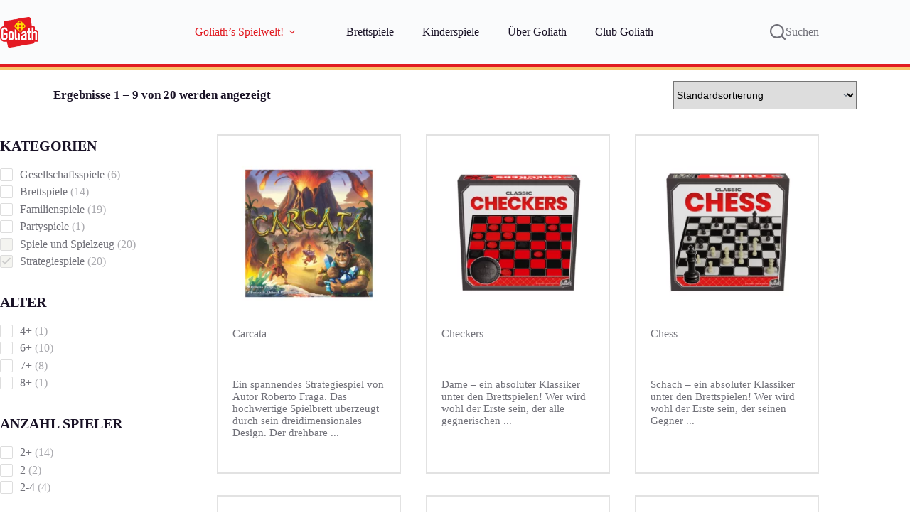

--- FILE ---
content_type: text/html; charset=UTF-8
request_url: https://www.goliathgames.de/strategiespiele/
body_size: 33164
content:
<!doctype html>
<html lang="de">
<head>
	
	<meta charset="UTF-8">
	<meta name="viewport" content="width=device-width, initial-scale=1, maximum-scale=5, viewport-fit=cover">
	<link rel="profile" href="https://gmpg.org/xfn/11">

	<meta name='robots' content='noindex, nofollow' />

	<!-- This site is optimized with the Yoast SEO plugin v26.8 - https://yoast.com/product/yoast-seo-wordpress/ -->
	<title>Strategiespiele Archives - Goliath</title>
<link data-rocket-prefetch href="https://fonts.googleapis.com" rel="dns-prefetch">
<link data-rocket-prefetch href="https://www.googletagmanager.com" rel="dns-prefetch">
<link data-rocket-prefetch href="https://connect.facebook.net" rel="dns-prefetch">
<link data-rocket-prefetch href="https://13727334.fls.doubleclick.net" rel="dns-prefetch">
<link data-rocket-preload as="style" href="https://fonts.googleapis.com/css2?family=Outfit:wght@400;500;600;700&#038;display=swap" rel="preload">
<link data-rocket-preload as="style" href="https://fonts.googleapis.com/css?family=Outfit%3A100%2C100italic%2C200%2C200italic%2C300%2C300italic%2C400%2C400italic%2C500%2C500italic%2C600%2C600italic%2C700%2C700italic%2C800%2C800italic%2C900%2C900italic&#038;display=swap" rel="preload">
<link href="https://fonts.googleapis.com/css2?family=Outfit:wght@400;500;600;700&#038;display=swap" media="print" onload="this.media=&#039;all&#039;" rel="stylesheet">
<noscript data-wpr-hosted-gf-parameters=""><link rel="stylesheet" href="https://fonts.googleapis.com/css2?family=Outfit:wght@400;500;600;700&#038;display=swap"></noscript>
<link href="https://fonts.googleapis.com/css?family=Outfit%3A100%2C100italic%2C200%2C200italic%2C300%2C300italic%2C400%2C400italic%2C500%2C500italic%2C600%2C600italic%2C700%2C700italic%2C800%2C800italic%2C900%2C900italic&#038;display=swap" media="print" onload="this.media=&#039;all&#039;" rel="stylesheet">
<noscript data-wpr-hosted-gf-parameters=""><link rel="stylesheet" href="https://fonts.googleapis.com/css?family=Outfit%3A100%2C100italic%2C200%2C200italic%2C300%2C300italic%2C400%2C400italic%2C500%2C500italic%2C600%2C600italic%2C700%2C700italic%2C800%2C800italic%2C900%2C900italic&#038;display=swap"></noscript><link rel="preload" data-rocket-preload as="image" href="https://www.goliathgames.de/wp-content/uploads/2022/03/Carcata-voorkant-265x265.png" imagesrcset="https://www.goliathgames.de/wp-content/uploads/2022/03/Carcata-voorkant-265x265.png 265w, https://www.goliathgames.de/wp-content/uploads/2022/03/Carcata-voorkant-300x300.png 300w, https://www.goliathgames.de/wp-content/uploads/2022/03/Carcata-voorkant-1024x1024.png 1024w, https://www.goliathgames.de/wp-content/uploads/2022/03/Carcata-voorkant-150x150.png 150w, https://www.goliathgames.de/wp-content/uploads/2022/03/Carcata-voorkant-768x768.png 768w, https://www.goliathgames.de/wp-content/uploads/2022/03/Carcata-voorkant-1536x1536.png 1536w, https://www.goliathgames.de/wp-content/uploads/2022/03/Carcata-voorkant-2048x2048.png 2048w, https://www.goliathgames.de/wp-content/uploads/2022/03/Carcata-voorkant-566x566.png 566w, https://www.goliathgames.de/wp-content/uploads/2022/03/Carcata-voorkant-100x100.png 100w" imagesizes="auto, (max-width: 265px) 100vw, 265px" fetchpriority="high">
	<meta property="og:locale" content="de_DE" />
	<meta property="og:type" content="article" />
	<meta property="og:title" content="Strategiespiele Archives - Goliath" />
	<meta property="og:url" content="https://www.goliathgames.de/strategiespiele/" />
	<meta property="og:site_name" content="Goliath" />
	<meta name="twitter:card" content="summary_large_image" />
	<script type="application/ld+json" class="yoast-schema-graph">{"@context":"https://schema.org","@graph":[{"@type":"CollectionPage","@id":"https://www.goliathgames.de/strategiespiele/","url":"https://www.goliathgames.de/strategiespiele/","name":"Strategiespiele Archives - Goliath","isPartOf":{"@id":"https://www.goliathgames.de/#website"},"primaryImageOfPage":{"@id":"https://www.goliathgames.de/strategiespiele/#primaryimage"},"image":{"@id":"https://www.goliathgames.de/strategiespiele/#primaryimage"},"thumbnailUrl":"https://www.goliathgames.de/wp-content/uploads/2022/03/Carcata-voorkant.png","breadcrumb":{"@id":"https://www.goliathgames.de/strategiespiele/#breadcrumb"},"inLanguage":"de"},{"@type":"ImageObject","inLanguage":"de","@id":"https://www.goliathgames.de/strategiespiele/#primaryimage","url":"https://www.goliathgames.de/wp-content/uploads/2022/03/Carcata-voorkant.png","contentUrl":"https://www.goliathgames.de/wp-content/uploads/2022/03/Carcata-voorkant.png","width":3000,"height":3000},{"@type":"BreadcrumbList","@id":"https://www.goliathgames.de/strategiespiele/#breadcrumb","itemListElement":[{"@type":"ListItem","position":1,"name":"Home","item":"https://www.goliathgames.de/"},{"@type":"ListItem","position":2,"name":"Spiele und Spielzeug","item":"https://www.goliathgames.de/spiele-und-spielzeug/"},{"@type":"ListItem","position":3,"name":"Strategiespiele"}]},{"@type":"WebSite","@id":"https://www.goliathgames.de/#website","url":"https://www.goliathgames.de/","name":"Goliath","description":"","publisher":{"@id":"https://www.goliathgames.de/#organization"},"potentialAction":[{"@type":"SearchAction","target":{"@type":"EntryPoint","urlTemplate":"https://www.goliathgames.de/?s={search_term_string}"},"query-input":{"@type":"PropertyValueSpecification","valueRequired":true,"valueName":"search_term_string"}}],"inLanguage":"de"},{"@type":"Organization","@id":"https://www.goliathgames.de/#organization","name":"Goliath","url":"https://www.goliathgames.de/","logo":{"@type":"ImageObject","inLanguage":"de","@id":"https://www.goliathgames.de/#/schema/logo/image/","url":"https://www.goliathgames.de/wp-content/uploads/2024/06/GoliathLogo_4C.png","contentUrl":"https://www.goliathgames.de/wp-content/uploads/2024/06/GoliathLogo_4C.png","width":1884,"height":1500,"caption":"Goliath"},"image":{"@id":"https://www.goliathgames.de/#/schema/logo/image/"}}]}</script>
	<!-- / Yoast SEO plugin. -->


<link rel='dns-prefetch' href='//cdn.jsdelivr.net' />
<link rel='dns-prefetch' href='//capi-automation.s3.us-east-2.amazonaws.com' />
<link rel='dns-prefetch' href='//fonts.googleapis.com' />
<link rel='dns-prefetch' href='//www.googletagmanager.com' />
<link href='https://fonts.gstatic.com' crossorigin rel='preconnect' />
<link rel="alternate" type="application/rss+xml" title="Goliath &raquo; Feed" href="https://www.goliathgames.de/feed/" />
<link rel="alternate" type="application/rss+xml" title="Goliath &raquo; Kommentar-Feed" href="https://www.goliathgames.de/comments/feed/" />
<link rel="alternate" type="application/rss+xml" title="Goliath &raquo; Kategorie-Feed für Strategiespiele" href="https://www.goliathgames.de/strategiespiele/feed/" />
<style id='wp-img-auto-sizes-contain-inline-css'>
img:is([sizes=auto i],[sizes^="auto," i]){contain-intrinsic-size:3000px 1500px}
/*# sourceURL=wp-img-auto-sizes-contain-inline-css */
</style>
<link data-minify="1" rel='stylesheet' id='blocksy-dynamic-global-css' href='https://www.goliathgames.de/wp-content/cache/min/1/wp-content/uploads/blocksy/css/global.css?ver=1769511248' media='all' />
<link data-minify="1" rel='stylesheet' id='font-awesome-css' href='https://www.goliathgames.de/wp-content/cache/min/1/wp-content/plugins/pagination-styler-for-woocommerce/berocket/assets/css/font-awesome.min.css?ver=1769511248' media='all' />
<link data-minify="1" rel='stylesheet' id='berocket_pagination_style-css' href='https://www.goliathgames.de/wp-content/cache/min/1/wp-content/plugins/pagination-styler-for-woocommerce/css/pagination.css?ver=1769511248' media='all' />
<link data-minify="1" rel='stylesheet' id='ugb-style-css-css' href='https://www.goliathgames.de/wp-content/cache/min/1/wp-content/plugins/stackable-ultimate-gutenberg-blocks-premium/dist/frontend_blocks.css?ver=1769511248' media='all' />
<style id='ugb-style-css-inline-css'>
:root {--stk-block-width-default-detected: 1290px;}
#start-resizable-editor-section{display:none}@media only screen and (min-width:1000px){:where(.has-text-align-left) .stk-block-divider{--stk-dots-margin-left:0;--stk-dots-margin-right:auto}:where(.has-text-align-right) .stk-block-divider{--stk-dots-margin-right:0;--stk-dots-margin-left:auto}:where(.has-text-align-center) .stk-block-divider{--stk-dots-margin-right:auto;--stk-dots-margin-left:auto}.stk-block.stk-block-divider.has-text-align-center{--stk-dots-margin-right:auto;--stk-dots-margin-left:auto}.stk-block.stk-block-divider.has-text-align-right{--stk-dots-margin-right:0;--stk-dots-margin-left:auto}.stk-block.stk-block-divider.has-text-align-left{--stk-dots-margin-left:0;--stk-dots-margin-right:auto}.stk-block-feature>*>.stk-row{flex-wrap:var(--stk-feature-flex-wrap,nowrap)}.stk-row{flex-wrap:nowrap}.stk--hide-desktop,.stk--hide-desktop.stk-block{display:none!important}}@media only screen and (min-width:690px){:where(body:not(.wp-admin) .stk-block-column:first-child:nth-last-child(2)){flex:1 1 calc(50% - var(--stk-column-gap, 0px)*1/2)!important}:where(body:not(.wp-admin) .stk-block-column:nth-child(2):last-child){flex:1 1 calc(50% - var(--stk-column-gap, 0px)*1/2)!important}:where(body:not(.wp-admin) .stk-block-column:first-child:nth-last-child(3)){flex:1 1 calc(33.33333% - var(--stk-column-gap, 0px)*2/3)!important}:where(body:not(.wp-admin) .stk-block-column:nth-child(2):nth-last-child(2)){flex:1 1 calc(33.33333% - var(--stk-column-gap, 0px)*2/3)!important}:where(body:not(.wp-admin) .stk-block-column:nth-child(3):last-child){flex:1 1 calc(33.33333% - var(--stk-column-gap, 0px)*2/3)!important}:where(body:not(.wp-admin) .stk-block-column:first-child:nth-last-child(4)){flex:1 1 calc(25% - var(--stk-column-gap, 0px)*3/4)!important}:where(body:not(.wp-admin) .stk-block-column:nth-child(2):nth-last-child(3)){flex:1 1 calc(25% - var(--stk-column-gap, 0px)*3/4)!important}:where(body:not(.wp-admin) .stk-block-column:nth-child(3):nth-last-child(2)){flex:1 1 calc(25% - var(--stk-column-gap, 0px)*3/4)!important}:where(body:not(.wp-admin) .stk-block-column:nth-child(4):last-child){flex:1 1 calc(25% - var(--stk-column-gap, 0px)*3/4)!important}:where(body:not(.wp-admin) .stk-block-column:first-child:nth-last-child(5)){flex:1 1 calc(20% - var(--stk-column-gap, 0px)*4/5)!important}:where(body:not(.wp-admin) .stk-block-column:nth-child(2):nth-last-child(4)){flex:1 1 calc(20% - var(--stk-column-gap, 0px)*4/5)!important}:where(body:not(.wp-admin) .stk-block-column:nth-child(3):nth-last-child(3)){flex:1 1 calc(20% - var(--stk-column-gap, 0px)*4/5)!important}:where(body:not(.wp-admin) .stk-block-column:nth-child(4):nth-last-child(2)){flex:1 1 calc(20% - var(--stk-column-gap, 0px)*4/5)!important}:where(body:not(.wp-admin) .stk-block-column:nth-child(5):last-child){flex:1 1 calc(20% - var(--stk-column-gap, 0px)*4/5)!important}:where(body:not(.wp-admin) .stk-block-column:first-child:nth-last-child(6)){flex:1 1 calc(16.66667% - var(--stk-column-gap, 0px)*5/6)!important}:where(body:not(.wp-admin) .stk-block-column:nth-child(2):nth-last-child(5)){flex:1 1 calc(16.66667% - var(--stk-column-gap, 0px)*5/6)!important}:where(body:not(.wp-admin) .stk-block-column:nth-child(3):nth-last-child(4)){flex:1 1 calc(16.66667% - var(--stk-column-gap, 0px)*5/6)!important}:where(body:not(.wp-admin) .stk-block-column:nth-child(4):nth-last-child(3)){flex:1 1 calc(16.66667% - var(--stk-column-gap, 0px)*5/6)!important}:where(body:not(.wp-admin) .stk-block-column:nth-child(5):nth-last-child(2)){flex:1 1 calc(16.66667% - var(--stk-column-gap, 0px)*5/6)!important}:where(body:not(.wp-admin) .stk-block-column:nth-child(6):last-child){flex:1 1 calc(16.66667% - var(--stk-column-gap, 0px)*5/6)!important}.stk-block-tabs>.stk-inner-blocks.stk-block-tabs--vertical{grid-template-columns:auto 1fr auto}.stk-block-tabs>.stk-inner-blocks.stk-block-tabs--vertical>.stk-block-tab-labels:first-child{grid-column:1/2}.stk-block-tabs>.stk-inner-blocks.stk-block-tabs--vertical>.stk-block-tab-content:last-child{grid-column:2/4}.stk-block-tabs>.stk-inner-blocks.stk-block-tabs--vertical>.stk-block-tab-content:first-child{grid-column:1/3}.stk-block-tabs>.stk-inner-blocks.stk-block-tabs--vertical>.stk-block-tab-labels:last-child{grid-column:3/4}.stk-block .stk-block.aligncenter,.stk-block-carousel:is(.aligncenter,.alignwide,.alignfull)>:where(.stk-block-carousel__content-wrapper)>.stk-content-align:not(.alignwide):not(.alignfull),.stk-block:is(.aligncenter,.alignwide,.alignfull)>.stk-content-align:not(.alignwide):not(.alignfull){margin-left:auto;margin-right:auto;max-width:var(--stk-block-default-width,var(--stk-block-width-default-detected,900px));width:100%}.stk-block .stk-block.alignwide,.stk-block-carousel:is(.aligncenter,.alignwide,.alignfull)>:where(.stk-block-carousel__content-wrapper)>.stk-content-align.alignwide,.stk-block:is(.aligncenter,.alignwide,.alignfull)>.stk-content-align.alignwide{margin-left:auto;margin-right:auto;max-width:var(--stk-block-wide-width,var(--stk-block-width-wide-detected,80vw));width:100%}.stk-row.stk-columns-2>.stk-column{flex:1 1 50%;max-width:50%}.stk-row.stk-columns-3>.stk-column{flex:1 1 33.3333333333%;max-width:33.3333333333%}.stk-row.stk-columns-4>.stk-column{flex:1 1 25%;max-width:25%}.stk-row.stk-columns-5>.stk-column{flex:1 1 20%;max-width:20%}.stk-row.stk-columns-6>.stk-column{flex:1 1 16.6666666667%;max-width:16.6666666667%}.stk-row.stk-columns-7>.stk-column{flex:1 1 14.2857142857%;max-width:14.2857142857%}.stk-row.stk-columns-8>.stk-column{flex:1 1 12.5%;max-width:12.5%}.stk-row.stk-columns-9>.stk-column{flex:1 1 11.1111111111%;max-width:11.1111111111%}.stk-row.stk-columns-10>.stk-column{flex:1 1 10%;max-width:10%}}@media only screen and (min-width:690px) and (max-width:999px){.stk-button-group:is(.stk--collapse-on-tablet)>.block-editor-inner-blocks>.block-editor-block-list__layout>[data-block]{margin-inline-end:var(--stk-alignment-margin-right);margin-inline-start:var(--stk-alignment-margin-left)}:where(.has-text-align-left-tablet) .stk-block-divider{--stk-dots-margin-left:0;--stk-dots-margin-right:auto}:where(.has-text-align-right-tablet) .stk-block-divider{--stk-dots-margin-right:0;--stk-dots-margin-left:auto}:where(.has-text-align-center-tablet) .stk-block-divider{--stk-dots-margin-right:auto;--stk-dots-margin-left:auto}.stk--hide-tablet,.stk--hide-tablet.stk-block{display:none!important}.stk-button-group:is(.stk--collapse-on-tablet) .stk-block:is(.stk-block-button,.stk-block-icon-button){margin-inline-end:var(--stk-alignment-margin-right);margin-inline-start:var(--stk-alignment-margin-left)}}@media only screen and (max-width:999px){.stk-block-button{min-width:-moz-fit-content;min-width:fit-content}.stk-block.stk-block-divider.has-text-align-center-tablet{--stk-dots-margin-right:auto;--stk-dots-margin-left:auto}.stk-block.stk-block-divider.has-text-align-right-tablet{--stk-dots-margin-right:0;--stk-dots-margin-left:auto}.stk-block.stk-block-divider.has-text-align-left-tablet{--stk-dots-margin-left:0;--stk-dots-margin-right:auto}.stk-block-timeline.stk-block-timeline__ios-polyfill{--fixed-bg:linear-gradient(to bottom,var(--line-accent-bg-color,#000) 0,var(--line-accent-bg-color-2,#000) var(--line-accent-bg-location,50%))}.has-text-align-center-tablet{--stk-alignment-padding-left:0;--stk-alignment-justify-content:center;--stk-alignment-text-align:center;--stk-alignment-margin-left:auto;--stk-alignment-margin-right:auto;text-align:var(--stk-alignment-text-align,start)}.has-text-align-left-tablet{--stk-alignment-justify-content:flex-start;--stk-alignment-text-align:start;--stk-alignment-margin-left:0;--stk-alignment-margin-right:auto;text-align:var(--stk-alignment-text-align,start)}.has-text-align-right-tablet{--stk-alignment-justify-content:flex-end;--stk-alignment-text-align:end;--stk-alignment-margin-left:auto;--stk-alignment-margin-right:0;text-align:var(--stk-alignment-text-align,start)}.has-text-align-justify-tablet{--stk-alignment-text-align:justify}.has-text-align-space-between-tablet{--stk-alignment-justify-content:space-between}.has-text-align-space-around-tablet{--stk-alignment-justify-content:space-around}.has-text-align-space-evenly-tablet{--stk-alignment-justify-content:space-evenly}}@media only screen and (max-width:689px){.stk-button-group:is(.stk--collapse-on-mobile)>.block-editor-inner-blocks>.block-editor-block-list__layout>[data-block],.stk-button-group:is(.stk--collapse-on-tablet)>.block-editor-inner-blocks>.block-editor-block-list__layout>[data-block]{margin-inline-end:var(--stk-alignment-margin-right);margin-inline-start:var(--stk-alignment-margin-left)}.stk-block-carousel.stk--hide-mobile-arrows>.stk-block-carousel__content-wrapper>*>.stk-block-carousel__buttons,.stk-block-carousel.stk--hide-mobile-dots>.stk-block-carousel__content-wrapper>.stk-block-carousel__dots{display:none}:where(.has-text-align-left-mobile) .stk-block-divider{--stk-dots-margin-left:0;--stk-dots-margin-right:auto}:where(.has-text-align-right-mobile) .stk-block-divider{--stk-dots-margin-right:0;--stk-dots-margin-left:auto}:where(.has-text-align-center-mobile) .stk-block-divider{--stk-dots-margin-right:auto;--stk-dots-margin-left:auto}.stk-block.stk-block-divider.has-text-align-center-mobile{--stk-dots-margin-right:auto;--stk-dots-margin-left:auto}.stk-block.stk-block-divider.has-text-align-right-mobile{--stk-dots-margin-right:0;--stk-dots-margin-left:auto}.stk-block.stk-block-divider.has-text-align-left-mobile{--stk-dots-margin-left:0;--stk-dots-margin-right:auto}.stk-block.stk-block-feature:is(.is-style-default,.is-style-horizontal)>.stk-container>.stk-inner-blocks.stk-block-content{flex-direction:column-reverse}.stk-block-posts{--stk-columns:1}.stk-block-tab-labels:not(.stk-block-tab-labels--wrap-mobile){overflow-x:auto!important;width:100%}.stk-block-tab-labels:not(.stk-block-tab-labels--wrap-mobile)::-webkit-scrollbar{height:0!important}.stk-block-tab-labels:not(.stk-block-tab-labels--wrap-mobile) .stk-block-tab-labels__wrapper{flex-wrap:nowrap;min-width:-webkit-fill-available;min-width:fill-available;width:max-content}.stk-block-tabs>.stk-inner-blocks{grid-template-columns:1fr}.stk-block-tabs>.stk-inner-blocks>.stk-block-tab-labels:last-child{grid-row:1/2}.stk-block.stk-block-timeline{--content-line:0!important;padding-top:0}.stk-block-timeline>.stk-inner-blocks{align-items:flex-start;grid-template-columns:var(--line-dot-size,16px) 1fr;grid-template-rows:auto 1fr;padding-left:16px}.stk-block-timeline>.stk-inner-blocks:after{inset-inline-start:calc(var(--line-dot-size, 16px)/2 - var(--line-bg-width, 3px)/2 + 16px)}.stk-block-timeline .stk-block-timeline__middle{inset-block-start:8px;inset-inline-start:16px;position:absolute}.stk-block-timeline .stk-block-timeline__content{grid-column:2/3;grid-row:2/3;text-align:start}.stk-block-timeline .stk-block-timeline__date{grid-column:2/3;grid-row:1/2;text-align:start}.stk-block-timeline>.stk-inner-blocks:after{bottom:calc(100% - var(--line-dot-size, 16px)/2 - .5em);top:calc(var(--line-dot-size, 16px)/2 + .5em)}.stk-block-timeline+.stk-block-timeline>.stk-inner-blocks:after{top:-16px}:root{--stk-block-margin-bottom:16px;--stk-column-margin:8px;--stk-container-padding:24px;--stk-container-padding-large:32px 24px;--stk-container-padding-small:8px 24px;--stk-block-background-padding:16px}.stk-block .stk-block:is(.aligncenter,.alignwide),.stk-block:is(.aligncenter,.alignwide,.alignfull)>.stk-content-align.alignwide,.stk-block:is(.aligncenter,.alignwide,.alignfull)>.stk-content-align:not(.alignwide):not(.alignfull){width:100%}.stk-column{flex:1 1 100%;max-width:100%}.stk--hide-mobile,.stk--hide-mobile.stk-block{display:none!important}.stk-button-group:is(.stk--collapse-on-mobile) .stk-block:is(.stk-block-button,.stk-block-icon-button),.stk-button-group:is(.stk--collapse-on-tablet) .stk-block:is(.stk-block-button,.stk-block-icon-button){margin-inline-end:var(--stk-alignment-margin-right);margin-inline-start:var(--stk-alignment-margin-left)}.has-text-align-center-mobile{--stk-alignment-padding-left:0;--stk-alignment-justify-content:center;--stk-alignment-text-align:center;--stk-alignment-margin-left:auto;--stk-alignment-margin-right:auto;text-align:var(--stk-alignment-text-align,start)}.has-text-align-left-mobile{--stk-alignment-justify-content:flex-start;--stk-alignment-text-align:start;--stk-alignment-margin-left:0;--stk-alignment-margin-right:auto;text-align:var(--stk-alignment-text-align,start)}.has-text-align-right-mobile{--stk-alignment-justify-content:flex-end;--stk-alignment-text-align:end;--stk-alignment-margin-left:auto;--stk-alignment-margin-right:0;text-align:var(--stk-alignment-text-align,start)}.has-text-align-justify-mobile{--stk-alignment-text-align:justify}.has-text-align-space-between-mobile{--stk-alignment-justify-content:space-between}.has-text-align-space-around-mobile{--stk-alignment-justify-content:space-around}.has-text-align-space-evenly-mobile{--stk-alignment-justify-content:space-evenly}.entry-content .stk-block.stk-has-top-separator{padding-top:23vw}.entry-content .stk-block.stk-has-bottom-separator{padding-bottom:23vw}.entry-content .stk-block .stk-separator__wrapper{height:23vw}}#end-resizable-editor-section{display:none}
/*# sourceURL=ugb-style-css-inline-css */
</style>
<style id='ugb-style-css-nodep-inline-css'>
/* Global Color Schemes (background-scheme-default-3) */
.stk--background-scheme--scheme-default-3 {
	--stk-block-background-color: #0f0e17;
	--stk-heading-color: #fffffe;
	--stk-text-color: #fffffe;
	--stk-link-color: #f00069;
	--stk-accent-color: #f00069;
	--stk-subtitle-color: #f00069;
	--stk-button-background-color: #f00069;
	--stk-button-text-color: #fffffe;
	--stk-button-outline-color: #fffffe;
}

/* Global Color Schemes (container-scheme-default-3) */
.stk--container-scheme--scheme-default-3 {
	--stk-container-background-color: #0f0e17;
	--stk-heading-color: #fffffe;
	--stk-text-color: #fffffe;
	--stk-link-color: #f00069;
	--stk-accent-color: #f00069;
	--stk-subtitle-color: #f00069;
	--stk-button-background-color: #f00069;
	--stk-button-text-color: #fffffe;
	--stk-button-outline-color: #fffffe;
}

/* Global Preset Controls */
:root {
	--stk--preset--font-size--small: var(--wp--preset--font-size--small);
	--stk--preset--font-size--medium: var(--wp--preset--font-size--medium);
	--stk--preset--font-size--large: var(--wp--preset--font-size--large);
	--stk--preset--font-size--x-large: var(--wp--preset--font-size--x-large);
	--stk--preset--font-size--xx-large: var(--wp--preset--font-size--xx-large);
	--stk--preset--spacing--20: var(--wp--preset--spacing--20);
	--stk--preset--spacing--30: var(--wp--preset--spacing--30);
	--stk--preset--spacing--40: var(--wp--preset--spacing--40);
	--stk--preset--spacing--50: var(--wp--preset--spacing--50);
	--stk--preset--spacing--60: var(--wp--preset--spacing--60);
	--stk--preset--spacing--70: var(--wp--preset--spacing--70);
	--stk--preset--spacing--80: var(--wp--preset--spacing--80);
}
/*# sourceURL=ugb-style-css-nodep-inline-css */
</style>
<link data-minify="1" rel='stylesheet' id='sbi_styles-css' href='https://www.goliathgames.de/wp-content/cache/min/1/wp-content/plugins/instagram-feed/css/sbi-styles.css?ver=1769511248' media='all' />
<link data-minify="1" rel='stylesheet' id='wp-block-library-css' href='https://www.goliathgames.de/wp-content/cache/min/1/wp-includes/css/dist/block-library/style.css?ver=1769511248' media='all' />
<link data-minify="1" rel='stylesheet' id='ugb-style-css-premium-css' href='https://www.goliathgames.de/wp-content/cache/min/1/wp-content/plugins/stackable-ultimate-gutenberg-blocks-premium/dist/frontend_blocks__premium_only.css?ver=1769511248' media='all' />
<link data-minify="1" rel='stylesheet' id='ugb-style-css-v2-css' href='https://www.goliathgames.de/wp-content/cache/min/1/wp-content/plugins/stackable-ultimate-gutenberg-blocks-premium/dist/deprecated/frontend_blocks_deprecated_v2.css?ver=1769511248' media='all' />
<style id='ugb-style-css-v2-inline-css'>
:root {--stk-block-width-default-detected: 1290px;}
:root {
			--content-width: 1290px;
		}
/*# sourceURL=ugb-style-css-v2-inline-css */
</style>
<link data-minify="1" rel='stylesheet' id='ugb-style-css-premium-v2-css' href='https://www.goliathgames.de/wp-content/cache/min/1/wp-content/plugins/stackable-ultimate-gutenberg-blocks-premium/dist/deprecated/frontend_blocks_deprecated_v2__premium_only.css?ver=1769511248' media='all' />
<style id='global-styles-inline-css'>
:root{--wp--preset--aspect-ratio--square: 1;--wp--preset--aspect-ratio--4-3: 4/3;--wp--preset--aspect-ratio--3-4: 3/4;--wp--preset--aspect-ratio--3-2: 3/2;--wp--preset--aspect-ratio--2-3: 2/3;--wp--preset--aspect-ratio--16-9: 16/9;--wp--preset--aspect-ratio--9-16: 9/16;--wp--preset--color--black: #000000;--wp--preset--color--cyan-bluish-gray: #abb8c3;--wp--preset--color--white: #ffffff;--wp--preset--color--pale-pink: #f78da7;--wp--preset--color--vivid-red: #cf2e2e;--wp--preset--color--luminous-vivid-orange: #ff6900;--wp--preset--color--luminous-vivid-amber: #fcb900;--wp--preset--color--light-green-cyan: #7bdcb5;--wp--preset--color--vivid-green-cyan: #00d084;--wp--preset--color--pale-cyan-blue: #8ed1fc;--wp--preset--color--vivid-cyan-blue: #0693e3;--wp--preset--color--vivid-purple: #9b51e0;--wp--preset--color--palette-color-1: var(--theme-palette-color-1, #e11b22);--wp--preset--color--palette-color-2: var(--theme-palette-color-2, #191226);--wp--preset--color--palette-color-3: var(--theme-palette-color-3, #717179);--wp--preset--color--palette-color-4: var(--theme-palette-color-4, #192a3d);--wp--preset--color--palette-color-5: var(--theme-palette-color-5, #e1e8ed);--wp--preset--color--palette-color-6: var(--theme-palette-color-6, #f2f5f7);--wp--preset--color--palette-color-7: var(--theme-palette-color-7, #FAFBFC);--wp--preset--color--palette-color-8: var(--theme-palette-color-8, #ffffff);--wp--preset--gradient--vivid-cyan-blue-to-vivid-purple: linear-gradient(135deg,rgb(6,147,227) 0%,rgb(155,81,224) 100%);--wp--preset--gradient--light-green-cyan-to-vivid-green-cyan: linear-gradient(135deg,rgb(122,220,180) 0%,rgb(0,208,130) 100%);--wp--preset--gradient--luminous-vivid-amber-to-luminous-vivid-orange: linear-gradient(135deg,rgb(252,185,0) 0%,rgb(255,105,0) 100%);--wp--preset--gradient--luminous-vivid-orange-to-vivid-red: linear-gradient(135deg,rgb(255,105,0) 0%,rgb(207,46,46) 100%);--wp--preset--gradient--very-light-gray-to-cyan-bluish-gray: linear-gradient(135deg,rgb(238,238,238) 0%,rgb(169,184,195) 100%);--wp--preset--gradient--cool-to-warm-spectrum: linear-gradient(135deg,rgb(74,234,220) 0%,rgb(151,120,209) 20%,rgb(207,42,186) 40%,rgb(238,44,130) 60%,rgb(251,105,98) 80%,rgb(254,248,76) 100%);--wp--preset--gradient--blush-light-purple: linear-gradient(135deg,rgb(255,206,236) 0%,rgb(152,150,240) 100%);--wp--preset--gradient--blush-bordeaux: linear-gradient(135deg,rgb(254,205,165) 0%,rgb(254,45,45) 50%,rgb(107,0,62) 100%);--wp--preset--gradient--luminous-dusk: linear-gradient(135deg,rgb(255,203,112) 0%,rgb(199,81,192) 50%,rgb(65,88,208) 100%);--wp--preset--gradient--pale-ocean: linear-gradient(135deg,rgb(255,245,203) 0%,rgb(182,227,212) 50%,rgb(51,167,181) 100%);--wp--preset--gradient--electric-grass: linear-gradient(135deg,rgb(202,248,128) 0%,rgb(113,206,126) 100%);--wp--preset--gradient--midnight: linear-gradient(135deg,rgb(2,3,129) 0%,rgb(40,116,252) 100%);--wp--preset--gradient--juicy-peach: linear-gradient(to right, #ffecd2 0%, #fcb69f 100%);--wp--preset--gradient--young-passion: linear-gradient(to right, #ff8177 0%, #ff867a 0%, #ff8c7f 21%, #f99185 52%, #cf556c 78%, #b12a5b 100%);--wp--preset--gradient--true-sunset: linear-gradient(to right, #fa709a 0%, #fee140 100%);--wp--preset--gradient--morpheus-den: linear-gradient(to top, #30cfd0 0%, #330867 100%);--wp--preset--gradient--plum-plate: linear-gradient(135deg, #667eea 0%, #764ba2 100%);--wp--preset--gradient--aqua-splash: linear-gradient(15deg, #13547a 0%, #80d0c7 100%);--wp--preset--gradient--love-kiss: linear-gradient(to top, #ff0844 0%, #ffb199 100%);--wp--preset--gradient--new-retrowave: linear-gradient(to top, #3b41c5 0%, #a981bb 49%, #ffc8a9 100%);--wp--preset--gradient--plum-bath: linear-gradient(to top, #cc208e 0%, #6713d2 100%);--wp--preset--gradient--high-flight: linear-gradient(to right, #0acffe 0%, #495aff 100%);--wp--preset--gradient--teen-party: linear-gradient(-225deg, #FF057C 0%, #8D0B93 50%, #321575 100%);--wp--preset--gradient--fabled-sunset: linear-gradient(-225deg, #231557 0%, #44107A 29%, #FF1361 67%, #FFF800 100%);--wp--preset--gradient--arielle-smile: radial-gradient(circle 248px at center, #16d9e3 0%, #30c7ec 47%, #46aef7 100%);--wp--preset--gradient--itmeo-branding: linear-gradient(180deg, #2af598 0%, #009efd 100%);--wp--preset--gradient--deep-blue: linear-gradient(to right, #6a11cb 0%, #2575fc 100%);--wp--preset--gradient--strong-bliss: linear-gradient(to right, #f78ca0 0%, #f9748f 19%, #fd868c 60%, #fe9a8b 100%);--wp--preset--gradient--sweet-period: linear-gradient(to top, #3f51b1 0%, #5a55ae 13%, #7b5fac 25%, #8f6aae 38%, #a86aa4 50%, #cc6b8e 62%, #f18271 75%, #f3a469 87%, #f7c978 100%);--wp--preset--gradient--purple-division: linear-gradient(to top, #7028e4 0%, #e5b2ca 100%);--wp--preset--gradient--cold-evening: linear-gradient(to top, #0c3483 0%, #a2b6df 100%, #6b8cce 100%, #a2b6df 100%);--wp--preset--gradient--mountain-rock: linear-gradient(to right, #868f96 0%, #596164 100%);--wp--preset--gradient--desert-hump: linear-gradient(to top, #c79081 0%, #dfa579 100%);--wp--preset--gradient--ethernal-constance: linear-gradient(to top, #09203f 0%, #537895 100%);--wp--preset--gradient--happy-memories: linear-gradient(-60deg, #ff5858 0%, #f09819 100%);--wp--preset--gradient--grown-early: linear-gradient(to top, #0ba360 0%, #3cba92 100%);--wp--preset--gradient--morning-salad: linear-gradient(-225deg, #B7F8DB 0%, #50A7C2 100%);--wp--preset--gradient--night-call: linear-gradient(-225deg, #AC32E4 0%, #7918F2 48%, #4801FF 100%);--wp--preset--gradient--mind-crawl: linear-gradient(-225deg, #473B7B 0%, #3584A7 51%, #30D2BE 100%);--wp--preset--gradient--angel-care: linear-gradient(-225deg, #FFE29F 0%, #FFA99F 48%, #FF719A 100%);--wp--preset--gradient--juicy-cake: linear-gradient(to top, #e14fad 0%, #f9d423 100%);--wp--preset--gradient--rich-metal: linear-gradient(to right, #d7d2cc 0%, #304352 100%);--wp--preset--gradient--mole-hall: linear-gradient(-20deg, #616161 0%, #9bc5c3 100%);--wp--preset--gradient--cloudy-knoxville: linear-gradient(120deg, #fdfbfb 0%, #ebedee 100%);--wp--preset--gradient--soft-grass: linear-gradient(to top, #c1dfc4 0%, #deecdd 100%);--wp--preset--gradient--saint-petersburg: linear-gradient(135deg, #f5f7fa 0%, #c3cfe2 100%);--wp--preset--gradient--everlasting-sky: linear-gradient(135deg, #fdfcfb 0%, #e2d1c3 100%);--wp--preset--gradient--kind-steel: linear-gradient(-20deg, #e9defa 0%, #fbfcdb 100%);--wp--preset--gradient--over-sun: linear-gradient(60deg, #abecd6 0%, #fbed96 100%);--wp--preset--gradient--premium-white: linear-gradient(to top, #d5d4d0 0%, #d5d4d0 1%, #eeeeec 31%, #efeeec 75%, #e9e9e7 100%);--wp--preset--gradient--clean-mirror: linear-gradient(45deg, #93a5cf 0%, #e4efe9 100%);--wp--preset--gradient--wild-apple: linear-gradient(to top, #d299c2 0%, #fef9d7 100%);--wp--preset--gradient--snow-again: linear-gradient(to top, #e6e9f0 0%, #eef1f5 100%);--wp--preset--gradient--confident-cloud: linear-gradient(to top, #dad4ec 0%, #dad4ec 1%, #f3e7e9 100%);--wp--preset--gradient--glass-water: linear-gradient(to top, #dfe9f3 0%, white 100%);--wp--preset--gradient--perfect-white: linear-gradient(-225deg, #E3FDF5 0%, #FFE6FA 100%);--wp--preset--font-size--small: 13px;--wp--preset--font-size--medium: 20px;--wp--preset--font-size--large: clamp(22px, 1.375rem + ((1vw - 3.2px) * 0.625), 30px);--wp--preset--font-size--x-large: clamp(30px, 1.875rem + ((1vw - 3.2px) * 1.563), 50px);--wp--preset--font-size--xx-large: clamp(45px, 2.813rem + ((1vw - 3.2px) * 2.734), 80px);--wp--preset--spacing--20: 0.44rem;--wp--preset--spacing--30: 0.67rem;--wp--preset--spacing--40: 1rem;--wp--preset--spacing--50: 1.5rem;--wp--preset--spacing--60: 2.25rem;--wp--preset--spacing--70: 3.38rem;--wp--preset--spacing--80: 5.06rem;--wp--preset--shadow--natural: 6px 6px 9px rgba(0, 0, 0, 0.2);--wp--preset--shadow--deep: 12px 12px 50px rgba(0, 0, 0, 0.4);--wp--preset--shadow--sharp: 6px 6px 0px rgba(0, 0, 0, 0.2);--wp--preset--shadow--outlined: 6px 6px 0px -3px rgb(255, 255, 255), 6px 6px rgb(0, 0, 0);--wp--preset--shadow--crisp: 6px 6px 0px rgb(0, 0, 0);}:root { --wp--style--global--content-size: var(--theme-block-max-width);--wp--style--global--wide-size: var(--theme-block-wide-max-width); }:where(body) { margin: 0; }.wp-site-blocks > .alignleft { float: left; margin-right: 2em; }.wp-site-blocks > .alignright { float: right; margin-left: 2em; }.wp-site-blocks > .aligncenter { justify-content: center; margin-left: auto; margin-right: auto; }:where(.wp-site-blocks) > * { margin-block-start: var(--theme-content-spacing); margin-block-end: 0; }:where(.wp-site-blocks) > :first-child { margin-block-start: 0; }:where(.wp-site-blocks) > :last-child { margin-block-end: 0; }:root { --wp--style--block-gap: var(--theme-content-spacing); }:root :where(.is-layout-flow) > :first-child{margin-block-start: 0;}:root :where(.is-layout-flow) > :last-child{margin-block-end: 0;}:root :where(.is-layout-flow) > *{margin-block-start: var(--theme-content-spacing);margin-block-end: 0;}:root :where(.is-layout-constrained) > :first-child{margin-block-start: 0;}:root :where(.is-layout-constrained) > :last-child{margin-block-end: 0;}:root :where(.is-layout-constrained) > *{margin-block-start: var(--theme-content-spacing);margin-block-end: 0;}:root :where(.is-layout-flex){gap: var(--theme-content-spacing);}:root :where(.is-layout-grid){gap: var(--theme-content-spacing);}.is-layout-flow > .alignleft{float: left;margin-inline-start: 0;margin-inline-end: 2em;}.is-layout-flow > .alignright{float: right;margin-inline-start: 2em;margin-inline-end: 0;}.is-layout-flow > .aligncenter{margin-left: auto !important;margin-right: auto !important;}.is-layout-constrained > .alignleft{float: left;margin-inline-start: 0;margin-inline-end: 2em;}.is-layout-constrained > .alignright{float: right;margin-inline-start: 2em;margin-inline-end: 0;}.is-layout-constrained > .aligncenter{margin-left: auto !important;margin-right: auto !important;}.is-layout-constrained > :where(:not(.alignleft):not(.alignright):not(.alignfull)){max-width: var(--wp--style--global--content-size);margin-left: auto !important;margin-right: auto !important;}.is-layout-constrained > .alignwide{max-width: var(--wp--style--global--wide-size);}body .is-layout-flex{display: flex;}.is-layout-flex{flex-wrap: wrap;align-items: center;}.is-layout-flex > :is(*, div){margin: 0;}body .is-layout-grid{display: grid;}.is-layout-grid > :is(*, div){margin: 0;}body{padding-top: 0px;padding-right: 0px;padding-bottom: 0px;padding-left: 0px;}:root :where(.wp-element-button, .wp-block-button__link){font-style: inherit;font-weight: inherit;letter-spacing: inherit;text-transform: inherit;}.has-black-color{color: var(--wp--preset--color--black) !important;}.has-cyan-bluish-gray-color{color: var(--wp--preset--color--cyan-bluish-gray) !important;}.has-white-color{color: var(--wp--preset--color--white) !important;}.has-pale-pink-color{color: var(--wp--preset--color--pale-pink) !important;}.has-vivid-red-color{color: var(--wp--preset--color--vivid-red) !important;}.has-luminous-vivid-orange-color{color: var(--wp--preset--color--luminous-vivid-orange) !important;}.has-luminous-vivid-amber-color{color: var(--wp--preset--color--luminous-vivid-amber) !important;}.has-light-green-cyan-color{color: var(--wp--preset--color--light-green-cyan) !important;}.has-vivid-green-cyan-color{color: var(--wp--preset--color--vivid-green-cyan) !important;}.has-pale-cyan-blue-color{color: var(--wp--preset--color--pale-cyan-blue) !important;}.has-vivid-cyan-blue-color{color: var(--wp--preset--color--vivid-cyan-blue) !important;}.has-vivid-purple-color{color: var(--wp--preset--color--vivid-purple) !important;}.has-palette-color-1-color{color: var(--wp--preset--color--palette-color-1) !important;}.has-palette-color-2-color{color: var(--wp--preset--color--palette-color-2) !important;}.has-palette-color-3-color{color: var(--wp--preset--color--palette-color-3) !important;}.has-palette-color-4-color{color: var(--wp--preset--color--palette-color-4) !important;}.has-palette-color-5-color{color: var(--wp--preset--color--palette-color-5) !important;}.has-palette-color-6-color{color: var(--wp--preset--color--palette-color-6) !important;}.has-palette-color-7-color{color: var(--wp--preset--color--palette-color-7) !important;}.has-palette-color-8-color{color: var(--wp--preset--color--palette-color-8) !important;}.has-black-background-color{background-color: var(--wp--preset--color--black) !important;}.has-cyan-bluish-gray-background-color{background-color: var(--wp--preset--color--cyan-bluish-gray) !important;}.has-white-background-color{background-color: var(--wp--preset--color--white) !important;}.has-pale-pink-background-color{background-color: var(--wp--preset--color--pale-pink) !important;}.has-vivid-red-background-color{background-color: var(--wp--preset--color--vivid-red) !important;}.has-luminous-vivid-orange-background-color{background-color: var(--wp--preset--color--luminous-vivid-orange) !important;}.has-luminous-vivid-amber-background-color{background-color: var(--wp--preset--color--luminous-vivid-amber) !important;}.has-light-green-cyan-background-color{background-color: var(--wp--preset--color--light-green-cyan) !important;}.has-vivid-green-cyan-background-color{background-color: var(--wp--preset--color--vivid-green-cyan) !important;}.has-pale-cyan-blue-background-color{background-color: var(--wp--preset--color--pale-cyan-blue) !important;}.has-vivid-cyan-blue-background-color{background-color: var(--wp--preset--color--vivid-cyan-blue) !important;}.has-vivid-purple-background-color{background-color: var(--wp--preset--color--vivid-purple) !important;}.has-palette-color-1-background-color{background-color: var(--wp--preset--color--palette-color-1) !important;}.has-palette-color-2-background-color{background-color: var(--wp--preset--color--palette-color-2) !important;}.has-palette-color-3-background-color{background-color: var(--wp--preset--color--palette-color-3) !important;}.has-palette-color-4-background-color{background-color: var(--wp--preset--color--palette-color-4) !important;}.has-palette-color-5-background-color{background-color: var(--wp--preset--color--palette-color-5) !important;}.has-palette-color-6-background-color{background-color: var(--wp--preset--color--palette-color-6) !important;}.has-palette-color-7-background-color{background-color: var(--wp--preset--color--palette-color-7) !important;}.has-palette-color-8-background-color{background-color: var(--wp--preset--color--palette-color-8) !important;}.has-black-border-color{border-color: var(--wp--preset--color--black) !important;}.has-cyan-bluish-gray-border-color{border-color: var(--wp--preset--color--cyan-bluish-gray) !important;}.has-white-border-color{border-color: var(--wp--preset--color--white) !important;}.has-pale-pink-border-color{border-color: var(--wp--preset--color--pale-pink) !important;}.has-vivid-red-border-color{border-color: var(--wp--preset--color--vivid-red) !important;}.has-luminous-vivid-orange-border-color{border-color: var(--wp--preset--color--luminous-vivid-orange) !important;}.has-luminous-vivid-amber-border-color{border-color: var(--wp--preset--color--luminous-vivid-amber) !important;}.has-light-green-cyan-border-color{border-color: var(--wp--preset--color--light-green-cyan) !important;}.has-vivid-green-cyan-border-color{border-color: var(--wp--preset--color--vivid-green-cyan) !important;}.has-pale-cyan-blue-border-color{border-color: var(--wp--preset--color--pale-cyan-blue) !important;}.has-vivid-cyan-blue-border-color{border-color: var(--wp--preset--color--vivid-cyan-blue) !important;}.has-vivid-purple-border-color{border-color: var(--wp--preset--color--vivid-purple) !important;}.has-palette-color-1-border-color{border-color: var(--wp--preset--color--palette-color-1) !important;}.has-palette-color-2-border-color{border-color: var(--wp--preset--color--palette-color-2) !important;}.has-palette-color-3-border-color{border-color: var(--wp--preset--color--palette-color-3) !important;}.has-palette-color-4-border-color{border-color: var(--wp--preset--color--palette-color-4) !important;}.has-palette-color-5-border-color{border-color: var(--wp--preset--color--palette-color-5) !important;}.has-palette-color-6-border-color{border-color: var(--wp--preset--color--palette-color-6) !important;}.has-palette-color-7-border-color{border-color: var(--wp--preset--color--palette-color-7) !important;}.has-palette-color-8-border-color{border-color: var(--wp--preset--color--palette-color-8) !important;}.has-vivid-cyan-blue-to-vivid-purple-gradient-background{background: var(--wp--preset--gradient--vivid-cyan-blue-to-vivid-purple) !important;}.has-light-green-cyan-to-vivid-green-cyan-gradient-background{background: var(--wp--preset--gradient--light-green-cyan-to-vivid-green-cyan) !important;}.has-luminous-vivid-amber-to-luminous-vivid-orange-gradient-background{background: var(--wp--preset--gradient--luminous-vivid-amber-to-luminous-vivid-orange) !important;}.has-luminous-vivid-orange-to-vivid-red-gradient-background{background: var(--wp--preset--gradient--luminous-vivid-orange-to-vivid-red) !important;}.has-very-light-gray-to-cyan-bluish-gray-gradient-background{background: var(--wp--preset--gradient--very-light-gray-to-cyan-bluish-gray) !important;}.has-cool-to-warm-spectrum-gradient-background{background: var(--wp--preset--gradient--cool-to-warm-spectrum) !important;}.has-blush-light-purple-gradient-background{background: var(--wp--preset--gradient--blush-light-purple) !important;}.has-blush-bordeaux-gradient-background{background: var(--wp--preset--gradient--blush-bordeaux) !important;}.has-luminous-dusk-gradient-background{background: var(--wp--preset--gradient--luminous-dusk) !important;}.has-pale-ocean-gradient-background{background: var(--wp--preset--gradient--pale-ocean) !important;}.has-electric-grass-gradient-background{background: var(--wp--preset--gradient--electric-grass) !important;}.has-midnight-gradient-background{background: var(--wp--preset--gradient--midnight) !important;}.has-juicy-peach-gradient-background{background: var(--wp--preset--gradient--juicy-peach) !important;}.has-young-passion-gradient-background{background: var(--wp--preset--gradient--young-passion) !important;}.has-true-sunset-gradient-background{background: var(--wp--preset--gradient--true-sunset) !important;}.has-morpheus-den-gradient-background{background: var(--wp--preset--gradient--morpheus-den) !important;}.has-plum-plate-gradient-background{background: var(--wp--preset--gradient--plum-plate) !important;}.has-aqua-splash-gradient-background{background: var(--wp--preset--gradient--aqua-splash) !important;}.has-love-kiss-gradient-background{background: var(--wp--preset--gradient--love-kiss) !important;}.has-new-retrowave-gradient-background{background: var(--wp--preset--gradient--new-retrowave) !important;}.has-plum-bath-gradient-background{background: var(--wp--preset--gradient--plum-bath) !important;}.has-high-flight-gradient-background{background: var(--wp--preset--gradient--high-flight) !important;}.has-teen-party-gradient-background{background: var(--wp--preset--gradient--teen-party) !important;}.has-fabled-sunset-gradient-background{background: var(--wp--preset--gradient--fabled-sunset) !important;}.has-arielle-smile-gradient-background{background: var(--wp--preset--gradient--arielle-smile) !important;}.has-itmeo-branding-gradient-background{background: var(--wp--preset--gradient--itmeo-branding) !important;}.has-deep-blue-gradient-background{background: var(--wp--preset--gradient--deep-blue) !important;}.has-strong-bliss-gradient-background{background: var(--wp--preset--gradient--strong-bliss) !important;}.has-sweet-period-gradient-background{background: var(--wp--preset--gradient--sweet-period) !important;}.has-purple-division-gradient-background{background: var(--wp--preset--gradient--purple-division) !important;}.has-cold-evening-gradient-background{background: var(--wp--preset--gradient--cold-evening) !important;}.has-mountain-rock-gradient-background{background: var(--wp--preset--gradient--mountain-rock) !important;}.has-desert-hump-gradient-background{background: var(--wp--preset--gradient--desert-hump) !important;}.has-ethernal-constance-gradient-background{background: var(--wp--preset--gradient--ethernal-constance) !important;}.has-happy-memories-gradient-background{background: var(--wp--preset--gradient--happy-memories) !important;}.has-grown-early-gradient-background{background: var(--wp--preset--gradient--grown-early) !important;}.has-morning-salad-gradient-background{background: var(--wp--preset--gradient--morning-salad) !important;}.has-night-call-gradient-background{background: var(--wp--preset--gradient--night-call) !important;}.has-mind-crawl-gradient-background{background: var(--wp--preset--gradient--mind-crawl) !important;}.has-angel-care-gradient-background{background: var(--wp--preset--gradient--angel-care) !important;}.has-juicy-cake-gradient-background{background: var(--wp--preset--gradient--juicy-cake) !important;}.has-rich-metal-gradient-background{background: var(--wp--preset--gradient--rich-metal) !important;}.has-mole-hall-gradient-background{background: var(--wp--preset--gradient--mole-hall) !important;}.has-cloudy-knoxville-gradient-background{background: var(--wp--preset--gradient--cloudy-knoxville) !important;}.has-soft-grass-gradient-background{background: var(--wp--preset--gradient--soft-grass) !important;}.has-saint-petersburg-gradient-background{background: var(--wp--preset--gradient--saint-petersburg) !important;}.has-everlasting-sky-gradient-background{background: var(--wp--preset--gradient--everlasting-sky) !important;}.has-kind-steel-gradient-background{background: var(--wp--preset--gradient--kind-steel) !important;}.has-over-sun-gradient-background{background: var(--wp--preset--gradient--over-sun) !important;}.has-premium-white-gradient-background{background: var(--wp--preset--gradient--premium-white) !important;}.has-clean-mirror-gradient-background{background: var(--wp--preset--gradient--clean-mirror) !important;}.has-wild-apple-gradient-background{background: var(--wp--preset--gradient--wild-apple) !important;}.has-snow-again-gradient-background{background: var(--wp--preset--gradient--snow-again) !important;}.has-confident-cloud-gradient-background{background: var(--wp--preset--gradient--confident-cloud) !important;}.has-glass-water-gradient-background{background: var(--wp--preset--gradient--glass-water) !important;}.has-perfect-white-gradient-background{background: var(--wp--preset--gradient--perfect-white) !important;}.has-small-font-size{font-size: var(--wp--preset--font-size--small) !important;}.has-medium-font-size{font-size: var(--wp--preset--font-size--medium) !important;}.has-large-font-size{font-size: var(--wp--preset--font-size--large) !important;}.has-x-large-font-size{font-size: var(--wp--preset--font-size--x-large) !important;}.has-xx-large-font-size{font-size: var(--wp--preset--font-size--xx-large) !important;}
:root :where(.wp-block-pullquote){font-size: clamp(0.984em, 0.984rem + ((1vw - 0.2em) * 0.645), 1.5em);line-height: 1.6;}
/*# sourceURL=global-styles-inline-css */
</style>
<style id='woocommerce-inline-inline-css'>
.woocommerce form .form-row .required { visibility: visible; }
/*# sourceURL=woocommerce-inline-inline-css */
</style>
<link data-minify="1" rel='stylesheet' id='slick-css-css' href='https://www.goliathgames.de/wp-content/cache/min/1/npm/slick-carousel@1.8.1/slick/slick.css?ver=1769511248' media='all' />
<link data-minify="1" rel='stylesheet' id='child-style-css' href='https://www.goliathgames.de/wp-content/cache/min/1/wp-content/themes/blocksy-child/style.css?ver=1769511248' media='all' />
<link data-minify="1" rel='stylesheet' id='ct-main-styles-css' href='https://www.goliathgames.de/wp-content/cache/min/1/wp-content/themes/blocksy/static/bundle/main.min.css?ver=1769511248' media='all' />
<link data-minify="1" rel='stylesheet' id='ct-woocommerce-styles-css' href='https://www.goliathgames.de/wp-content/cache/min/1/wp-content/themes/blocksy/static/bundle/woocommerce.min.css?ver=1769511248' media='all' />

<link rel='stylesheet' id='ct-sidebar-styles-css' href='https://www.goliathgames.de/wp-content/themes/blocksy/static/bundle/sidebar.min.css?ver=2.1.25' media='all' />
<link rel='stylesheet' id='ct-elementor-styles-css' href='https://www.goliathgames.de/wp-content/themes/blocksy/static/bundle/elementor-frontend.min.css?ver=2.1.25' media='all' />
<link rel='stylesheet' id='ct-elementor-woocommerce-styles-css' href='https://www.goliathgames.de/wp-content/themes/blocksy/static/bundle/elementor-woocommerce-frontend.min.css?ver=2.1.25' media='all' />
<link rel='stylesheet' id='ct-stackable-styles-css' href='https://www.goliathgames.de/wp-content/themes/blocksy/static/bundle/stackable.min.css?ver=2.1.25' media='all' />
<link rel='stylesheet' id='blocksy-ext-mega-menu-styles-css' href='https://www.goliathgames.de/wp-content/plugins/blocksy-companion-pro/framework/premium/extensions/mega-menu/static/bundle/main.min.css?ver=2.1.25' media='all' />
<link rel='stylesheet' id='blocksy-ext-woocommerce-extra-styles-css' href='https://www.goliathgames.de/wp-content/plugins/blocksy-companion-pro/framework/premium/extensions/woocommerce-extra/static/bundle/main.min.css?ver=2.1.25' media='all' />
<link rel='stylesheet' id='blocksy-ext-woocommerce-extra-custom-badges-styles-css' href='https://www.goliathgames.de/wp-content/plugins/blocksy-companion-pro/framework/premium/extensions/woocommerce-extra/static/bundle/custom-badges.min.css?ver=2.1.25' media='all' />
<link data-minify="1" rel='stylesheet' id='wcapf-icons-css' href='https://www.goliathgames.de/wp-content/cache/min/1/wp-content/plugins/wc-ajax-product-filter/public/icons/icons.css?ver=1769511340' media='all' />
<link rel='stylesheet' id='wcapf-chosen-css' href='https://www.goliathgames.de/wp-content/plugins/wc-ajax-product-filter/public/lib/chosen/chosen.min.css?ver=1742907634' media='all' />
<link rel='stylesheet' id='wcapf-nouislider-css' href='https://www.goliathgames.de/wp-content/plugins/wc-ajax-product-filter/public/lib/nouislider/nouislider.min.css?ver=1742907634' media='all' />
<link rel='stylesheet' id='wc-ajax-product-filter-styles-css' href='https://www.goliathgames.de/wp-content/plugins/wc-ajax-product-filter/public/css/wc-ajax-product-filter-styles.min.css?ver=1742907634' media='all' />
<style id='wc-ajax-product-filter-styles-inline-css'>
:root {
			--wcapf-primary-color-rgb: 225, 27, 34;
			--wcapf-primary-text-color-rgb: 255, 255, 255;
			--wcapf-star-icon-color: #fda256;
		}
/*# sourceURL=wc-ajax-product-filter-styles-inline-css */
</style>
<script src="https://www.goliathgames.de/wp-includes/js/jquery/jquery.js?ver=3.7.1" id="jquery-core-js"></script>
<script data-minify="1" src="https://www.goliathgames.de/wp-content/cache/min/1/wp-includes/js/jquery/jquery-migrate.js?ver=1769511248" id="jquery-migrate-js"></script>
<script data-minify="1" src="https://www.goliathgames.de/wp-content/cache/min/1/wp-content/plugins/pagination-styler-for-woocommerce/js/pagination_styler.js?ver=1769511248" id="berocket_pagination_script-js"></script>
<script id="ugb-block-frontend-js-v2-js-extra">
var stackable = {"restUrl":"https://www.goliathgames.de/wp-json/"};
//# sourceURL=ugb-block-frontend-js-v2-js-extra
</script>
<script data-minify="1" src="https://www.goliathgames.de/wp-content/cache/min/1/wp-content/plugins/stackable-ultimate-gutenberg-blocks-premium/dist/deprecated/frontend_blocks_deprecated_v2.js?ver=1769511248" id="ugb-block-frontend-js-v2-js"></script>
<script data-minify="1" src="https://www.goliathgames.de/wp-content/cache/min/1/wp-content/plugins/stackable-ultimate-gutenberg-blocks-premium/dist/deprecated/frontend_blocks_deprecated_v2__premium_only.js?ver=1769511248" id="ugb-block-frontend-js-premium-v2-js"></script>
<script data-minify="1" src="https://www.goliathgames.de/wp-content/cache/min/1/wp-content/plugins/woocommerce/assets/js/jquery-blockui/jquery.blockUI.js?ver=1769511248" id="wc-jquery-blockui-js" defer data-wp-strategy="defer"></script>
<script id="wc-add-to-cart-js-extra">
var wc_add_to_cart_params = {"ajax_url":"/wp-admin/admin-ajax.php","wc_ajax_url":"/?wc-ajax=%%endpoint%%","i18n_view_cart":"Warenkorb anzeigen","cart_url":"https://www.goliathgames.de/?page_id=76","is_cart":"","cart_redirect_after_add":"no"};
//# sourceURL=wc-add-to-cart-js-extra
</script>
<script data-minify="1" src="https://www.goliathgames.de/wp-content/cache/min/1/wp-content/plugins/woocommerce/assets/js/frontend/add-to-cart.js?ver=1769511248" id="wc-add-to-cart-js" defer data-wp-strategy="defer"></script>
<script data-minify="1" src="https://www.goliathgames.de/wp-content/cache/min/1/wp-content/plugins/woocommerce/assets/js/js-cookie/js.cookie.js?ver=1769511248" id="wc-js-cookie-js" defer data-wp-strategy="defer"></script>
<script id="woocommerce-js-extra">
var woocommerce_params = {"ajax_url":"/wp-admin/admin-ajax.php","wc_ajax_url":"/?wc-ajax=%%endpoint%%","i18n_password_show":"Passwort anzeigen","i18n_password_hide":"Passwort ausblenden"};
//# sourceURL=woocommerce-js-extra
</script>
<script data-minify="1" src="https://www.goliathgames.de/wp-content/cache/min/1/wp-content/plugins/woocommerce/assets/js/frontend/woocommerce.js?ver=1769511248" id="woocommerce-js" defer data-wp-strategy="defer"></script>
<script data-minify="1" src="https://www.goliathgames.de/wp-content/cache/min/1/npm/slick-carousel@1.8.1/slick/slick.min.js?ver=1769511248" id="slick-js-js"></script>
<script data-minify="1" src="https://www.goliathgames.de/wp-content/cache/min/1/wp-content/themes/blocksy-child/assets/js/main.js?ver=1769511248" id="child-js-js"></script>
<link rel="https://api.w.org/" href="https://www.goliathgames.de/wp-json/" /><link rel="alternate" title="JSON" type="application/json" href="https://www.goliathgames.de/wp-json/wp/v2/product_cat/60" /><link rel="EditURI" type="application/rsd+xml" title="RSD" href="https://www.goliathgames.de/xmlrpc.php?rsd" />

<meta name="generator" content="Site Kit by Google 1.171.0" /><style>.woocommerce-pagination.berocket_pagination {text-align: center!important;clear: both;}.woocommerce-pagination.berocket_pagination ul{border-color:#ffffff!important;border-top-width:0px!important;border-bottom-width:0px!important;border-left-width:0px!important;border-right-width:0px!important;padding-top:0px!important;padding-bottom:0px!important;padding-left:0px!important;padding-right:0px!important;border-top-left-radius:0px!important;border-top-right-radius:0px!important;border-bottom-right-radius:0px!important;border-bottom-left-radius:0px!important;border-style:solid!important;}.woocommerce-pagination.berocket_pagination ul li{border-color:#ffffff!important;border-top-width:0px!important;border-bottom-width:0px!important;border-left-width:0px!important;border-right-width:0px!important;border-top-left-radius:0px!important;border-top-right-radius:0px!important;border-bottom-right-radius:0px!important;border-bottom-left-radius:0px!important;margin-top:0px!important;margin-bottom:0px!important;margin-left:15px!important;margin-right:15px!important;float:left!important;border-style:solid!important;}.woocommerce-pagination.berocket_pagination ul li:hover{border-color:#ffffff!important;}.woocommerce-pagination.berocket_pagination ul li > a, .woocommerce-pagination.berocket_pagination ul li > span{color:#717179!important;padding-top:0px!important;padding-bottom:0px!important;padding-left:0px!important;padding-right:0px!important;}.woocommerce-pagination.berocket_pagination ul li > a:hover, .woocommerce-pagination.berocket_pagination ul li > span.current{color:#191226!important;background-color:#ffffff!important;}.woocommerce-pagination.berocket_pagination ul li.current{border-top-width:px!important;border-bottom-width:px!important;border-left-width:px!important;border-right-width:px!important;border-top-left-radius:6px!important;border-top-right-radius:6px!important;border-bottom-right-radius:6px!important;border-bottom-left-radius:6px!important;margin-top:px!important;margin-bottom:px!important;margin-left:px!important;margin-right:px!important;border-color:#e11b22!important;border-style:solid!important;}.woocommerce-pagination.berocket_pagination ul li.current > a, .woocommerce-pagination.berocket_pagination ul li.current > span{color:#ffffff!important;background-color:#e11b22!important;padding-top:px!important;padding-bottom:px!important;padding-left:px!important;padding-right:px!important;}.woocommerce-pagination.berocket_pagination ul li.other{border-top-width:px!important;border-bottom-width:px!important;border-left-width:px!important;border-right-width:px!important;border-top-left-radius:6px!important;border-top-right-radius:6px!important;border-bottom-right-radius:6px!important;border-bottom-left-radius:6px!important;margin-top:px!important;margin-bottom:px!important;margin-left:px!important;margin-right:px!important;border-color:#f6f6f6!important;border-style:solid!important;}.woocommerce-pagination.berocket_pagination ul li.other:hover{border-color:#e11b22!important;}.woocommerce-pagination.berocket_pagination ul li.other > a, .woocommerce-pagination.berocket_pagination ul li.other > span{background-color:#f6f6f6!important;padding-top:px!important;padding-bottom:px!important;padding-left:px!important;padding-right:px!important;}.woocommerce-pagination.berocket_pagination ul li.other > a:hover, .woocommerce-pagination.berocket_pagination ul li.other > span.current{color:#ffffff!important;background-color:#e11b22!important;}</style><noscript><link rel='stylesheet' href='https://www.goliathgames.de/wp-content/themes/blocksy/static/bundle/no-scripts.min.css' type='text/css'></noscript>
	<noscript><style>.woocommerce-product-gallery{ opacity: 1 !important; }</style></noscript>
	<meta name="generator" content="Elementor 3.34.3; features: e_font_icon_svg, additional_custom_breakpoints; settings: css_print_method-external, google_font-enabled, font_display-swap">
			<script  type="text/javascript">
				!function(f,b,e,v,n,t,s){if(f.fbq)return;n=f.fbq=function(){n.callMethod?
					n.callMethod.apply(n,arguments):n.queue.push(arguments)};if(!f._fbq)f._fbq=n;
					n.push=n;n.loaded=!0;n.version='2.0';n.queue=[];t=b.createElement(e);t.async=!0;
					t.src=v;s=b.getElementsByTagName(e)[0];s.parentNode.insertBefore(t,s)}(window,
					document,'script','https://connect.facebook.net/en_US/fbevents.js');
			</script>
			<!-- WooCommerce Facebook Integration Begin -->
			<script  type="text/javascript">

				fbq('init', '1072834784012738', {}, {
    "agent": "woocommerce_0-10.4.3-3.5.15"
});

				document.addEventListener( 'DOMContentLoaded', function() {
					// Insert placeholder for events injected when a product is added to the cart through AJAX.
					document.body.insertAdjacentHTML( 'beforeend', '<div class=\"wc-facebook-pixel-event-placeholder\"></div>' );
				}, false );

			</script>
			<!-- WooCommerce Facebook Integration End -->
						<style>
				.e-con.e-parent:nth-of-type(n+4):not(.e-lazyloaded):not(.e-no-lazyload),
				.e-con.e-parent:nth-of-type(n+4):not(.e-lazyloaded):not(.e-no-lazyload) * {
					background-image: none !important;
				}
				@media screen and (max-height: 1024px) {
					.e-con.e-parent:nth-of-type(n+3):not(.e-lazyloaded):not(.e-no-lazyload),
					.e-con.e-parent:nth-of-type(n+3):not(.e-lazyloaded):not(.e-no-lazyload) * {
						background-image: none !important;
					}
				}
				@media screen and (max-height: 640px) {
					.e-con.e-parent:nth-of-type(n+2):not(.e-lazyloaded):not(.e-no-lazyload),
					.e-con.e-parent:nth-of-type(n+2):not(.e-lazyloaded):not(.e-no-lazyload) * {
						background-image: none !important;
					}
				}
			</style>
			
<!-- Von Site Kit hinzugefügtes Google-Tag-Manager-Snippet -->
<script>
			( function( w, d, s, l, i ) {
				w[l] = w[l] || [];
				w[l].push( {'gtm.start': new Date().getTime(), event: 'gtm.js'} );
				var f = d.getElementsByTagName( s )[0],
					j = d.createElement( s ), dl = l != 'dataLayer' ? '&l=' + l : '';
				j.async = true;
				j.src = 'https://www.googletagmanager.com/gtm.js?id=' + i + dl;
				f.parentNode.insertBefore( j, f );
			} )( window, document, 'script', 'dataLayer', 'GTM-KQRQSN4D' );
			
</script>

<!-- Ende des von Site Kit hinzugefügten Google-Tag-Manager-Snippets -->
<link rel="icon" href="https://www.goliathgames.de/wp-content/uploads/2023/02/cropped-Ontwerp-zonder-titel-9-32x32.png" sizes="32x32" />
<link rel="icon" href="https://www.goliathgames.de/wp-content/uploads/2023/02/cropped-Ontwerp-zonder-titel-9-192x192.png" sizes="192x192" />
<link rel="apple-touch-icon" href="https://www.goliathgames.de/wp-content/uploads/2023/02/cropped-Ontwerp-zonder-titel-9-180x180.png" />
<meta name="msapplication-TileImage" content="https://www.goliathgames.de/wp-content/uploads/2023/02/cropped-Ontwerp-zonder-titel-9-270x270.png" />
		<style id="wp-custom-css">
			.form.woocommerce-checkout  {
	display: grid;
    grid-template-columns: 1fr 1fr !important;
    grid-template-rows: 1.5fr !important;
    grid-template-areas:
        "top top"
        "left right" !important;
}

.form.woocommerce-checkout .woocommerce-error {
	    grid-area: top !important;
}
.archive .star-rating, .home .star-rating, .related .star-rating {margin-top:15px;}
@media(max-width:1366px) and (min-width:1025px){
	body .home-hero{
	    padding-top: 200px !important;
}
}
header .header_search_icon{
	position:relative;
}
header .header_search_icon:after{
	content:'Zoeken';
	font-size:10px;
	position:absolute;
	bottom:-17px;
	left:-4px;
	
}
header .header_search_icon svg{
	    width: 19px;
    height: 19px;
	cursor:pointer;
}
header .header_search_icon svg:hover{
	    fill: var(--theme-palette-color-2);
}
header#header .ct-search-box {
	max-width: 0;
    margin: 0;
    overflow: hidden;
    transition: 0.5s ease-in-out;
}
header#header .ct-search-box.open_search{
	    max-width: var(--max-width, 25%);
	overflow:visible;
}
@media(max-width:1000px){
header#header .ct-search-box.open_search{
	    max-width: var(--max-width, 50%);
	}
}
@media(max-width:600px){
	header#header .ct-search-box{
		position: absolute!important;
    bottom: -48px!important;
    background-color: #ffffffb5!important;
			 
	}
	li.menu-item.menu-item-type-post_type.menu-item-object-page.menu-item-has-children.menu-item-480 {
    display: none;
}
		header#header .ct-search-box.open_search{
	 
			    max-width: var(--max-width, 100%)!important;
	}
	.woocommerce-pagination .next > a, .woocommerce-pagination .prev > a { 
  position: static !important;
	}
	.woocommerce-pagination .next, .woocommerce-pagination .prev {
		padding-top: 5px;
	}
.page-id-3056	.wp-block-cover .wp-block-cover__image-background {
		object-fit: contain;
	}
	.page-id-3056 .wp-block-cover {
		min-height: 180px;
	}
	.page-id-3056 .wp-block-spacer {
		display: none;
	}
.woocommerce-cart .open_coupon_field{
	width: 100%;
    margin-left: 45%;
}
	.woo-checkout {
    display: flex !important;
    flex-direction: column !important;
}
	.card-title {
		text-align: center;
	}
}
header#header:before{
	content:'';
	position:absolute;
	bottom:-4px;
		left:0;
	height:4px;
	width:100%;
	background-color:#F8C268;
}
header#header:after{
	content:'';
	display:block;
	height:4px;
	width:100%;
	background-color:#E11B22;
}
header .ct-header-text  ~ div.ct-header-cart:after{
	content:'Winkelwagen';
	font-size:10px;
	position:absolute;
	bottom:-20px;
	left:-11px;
}
/* USP's */
.home-usp ul {
  padding: 0;
  list-style-type: none;
}

  .home-usp ul {
    display: flex;
    flex-direction: row;
    justify-content: space-around;
		flex-wrap:wrap;
  }

.home-usp ul li {
  padding-left: 30px;
  position: relative;
	margin:0px 15px;
  
}

.home-usp ul li:before {
content: "";
    position: absolute;
    top: 2px;
    left: 0;
    color: #18181e;
    background-image: url(/wp-content/uploads/2021/12/check.png);
    background-repeat: no-repeat;
    background-position: center;
    background-size: contain;
    height: 25px;
    width: 25px;

}
ul.products li.product span.price{
	order:1;
	margin-top:auto;
}
ul.products li.product a{
	height:100%;
}
ul.products li.product .card-description {
	display:none;
}
ul.products li.product .woocommerce-loop-product__excerpt{
	    font-size: 15px;
	margin-bottom: 20px;

}
/* single product */
.products .ct-woo-card-actions .add_to_cart_button{
	    display: flex;
}
 .xoo-cp-btns .xoo-cp-close,
 .ct-cart-actions .added_to_cart.wc-forward,.added_to_cart.wc-forward{
	display:none;
}
.single-product .additional-data > .one-card img{
	height:49px;
	width:40px;
	object-fit:contain;
}

.single li.review .meta .woocommerce-review__author{
	color:#000;
}

/* cart */
.woocommerce-cart header#header,
.woocommerce-checkout header#header{
	display:none;
}
.woocommerce-cart .coupon{
	    max-width: 0px;
    align-items: center;
    overflow: hidden;
    transition: 0.5s ease-in-out;
}
.woocommerce-cart .open_coupon_field{
	visibility: visible;
    position: absolute;
	cursor:pointer;
}
.woocommerce-cart .open_coupon_field:hover{
    color: var(--theme-palette-color-1);
}
.stk-ea1db00 #field_2_1, .stk-ea1db00 #field_2_1 input {color:#fff;}
.archive  .berocket_aapf_widget_show.mobile_hide{
    display: initial!important;
}


.single-product .additional-data > .one-card:last-child img {
    height: 49px;
    width: 40px;
    object-fit: cover;
}
.woo-checkout  {
    grid-template-columns: 1fr 1fr !important;
    grid-template-rows: 1.5fr !important;
    grid-template-areas:
        "top top"
        "left right" !important;
}
.woo-checkout .woocommerce-error {
	  grid-area: top !important;
		flex-direction: column;
    align-items: flex-start;
}

.reviews_tab {
	visibility: hidden !important;
}
@media(max-width:800px){
	.stk-2c0bfd8-container h1 {
		font-size: 30px;
		text-align: center;
	}
}

.stk-5a841df {
  background-size: auto !important;
  background-position: center !important;
}

.woo-listing-top { margin-left: 75px!important; margin-top: 20px!important; margin-right: 75px!important;}

.retailer-links {
    margin-top: 20px;
    text-align: left;
}

.retailer-links h5 {
    font-size: 1.2em; 
    margin-bottom: 15px;
    color: #333;
}

.retailer-links .retailer-link {
    display: inline-block;
    margin: 10px;
    text-align: center;
    text-decoration: none;
    color: inherit;
}

.retailer-links .retailer-link img {
    max-width: 150px;
    height: auto;
    border: 2px solid #f7f7f7;
    border-radius: 8px;
    transition: transform 0.3s ease, box-shadow 0.3s ease;
}

.retailer-links .retailer-link img:hover {
    transform: scale(1.05);
    box-shadow: 0 4px 8px rgba(0, 0, 0, 0.2);
}

.retailer-links .retailer-link p {
    font-size: 1em;
    color: #333;
    margin-top: 5px;
}

.shortcode-retailer-links {
    margin-top: 20px;
    text-align: left;
}

.shortcode-retailer-links h5 {
    font-size: 1.2em;
    margin-bottom: 15px;
    color: #333;
}

.shortcode-retailer-links .retailer-links-container {
    display: flex;
    flex-wrap: wrap;
    gap: 10px;
    justify-content: center;
}

.shortcode-retailer-links .retailer-link {
    display: inline-block;
    text-align: center;
    text-decoration: none;
    color: inherit;
    margin: 10px;
    transition: transform 0.3s ease, box-shadow 0.3s ease;
    flex: 1 1 150px;
    box-sizing: border-box;
    max-width: 150px;
}

.shortcode-retailer-links .retailer-link img {
    max-width: 100%;
    height: auto;
    border: 2px solid #f7f7f7;
    border-radius: 8px;
    transition: transform 0.3s ease, box-shadow 0.3s ease;
}

.shortcode-retailer-links .retailer-link:hover {
    transform: scale(1.05);
    box-shadow: 0 4px 8px rgba(0, 0, 0, 0.2);
}

.shortcode-retailer-links .retailer-link p {
    font-size: 1em;
    color: #333;
    margin-top: 5px;
    text-align: left;
}

@media (max-width: 600px) {
    .shortcode-retailer-links .retailer-links-container {
        justify-content: space-around;
    }

    .shortcode-retailer-links .retailer-link {
        flex: 1 1 45%;
        max-width: 45%;
        margin: 5px;
    }
}




		</style>
		<noscript><style id="rocket-lazyload-nojs-css">.rll-youtube-player, [data-lazy-src]{display:none !important;}</style></noscript>	<style id="rocket-lazyrender-inline-css">[data-wpr-lazyrender] {content-visibility: auto;}</style><meta name="generator" content="WP Rocket 3.20.3" data-wpr-features="wpr_minify_js wpr_lazyload_images wpr_preconnect_external_domains wpr_automatic_lazy_rendering wpr_oci wpr_minify_css wpr_preload_links wpr_desktop" /></head>


<body data-rsssl=1 class="archive tax-product_cat term-strategiespiele term-60 wp-custom-logo wp-embed-responsive wp-theme-blocksy wp-child-theme-blocksy-child theme-blocksy stk--is-blocksy-theme woocommerce woocommerce-page woocommerce-no-js wcapf-pretty-scroll wcapf-pretty-text-inputs wcapf-use-focus elementor-default elementor-kit-5766 woocommerce-archive ct-elementor-default-template" data-link="type-2" data-prefix="woo_categories" data-header="type-1:sticky" data-footer="type-1">

		<!-- Von Site Kit hinzugefügtes Google-Tag-Manager-(noscript)-Snippet -->
		<noscript>
			<iframe src="https://www.googletagmanager.com/ns.html?id=GTM-KQRQSN4D" height="0" width="0" style="display:none;visibility:hidden"></iframe>
		</noscript>
		<!-- Ende des von Site Kit hinzugefügten Google-Tag-Manager-(noscript)-Snippets -->
		<a class="skip-link screen-reader-text" href="#main">Zum Inhalt springen</a><div  class="ct-drawer-canvas" data-location="start">
		<div  id="search-modal" class="ct-panel" data-behaviour="modal" role="dialog" aria-label="Suchmodal" inert>
			<div  class="ct-panel-actions">
				<button class="ct-toggle-close" data-type="type-1" aria-label="Suchmodal schließen">
					<svg class="ct-icon" width="12" height="12" viewBox="0 0 15 15"><path d="M1 15a1 1 0 01-.71-.29 1 1 0 010-1.41l5.8-5.8-5.8-5.8A1 1 0 011.7.29l5.8 5.8 5.8-5.8a1 1 0 011.41 1.41l-5.8 5.8 5.8 5.8a1 1 0 01-1.41 1.41l-5.8-5.8-5.8 5.8A1 1 0 011 15z"/></svg>				</button>
			</div>

			<div  class="ct-panel-content">
				

<form role="search" method="get" class="ct-search-form"  action="https://www.goliathgames.de/" aria-haspopup="listbox" data-live-results="thumbs:product_price:product_status">

	<input
		type="search" class="modal-field"		placeholder="Suchen"
		value=""
		name="s"
		autocomplete="off"
		title="Suchen nach…"
		aria-label="Suchen nach…"
			>

	<div class="ct-search-form-controls">
		
		<button type="submit" class="wp-element-button" data-button="icon" aria-label="Such-Button">
			<svg class="ct-icon ct-search-button-content" aria-hidden="true" width="15" height="15" viewBox="0 0 15 15"><path d="M14.8,13.7L12,11c0.9-1.2,1.5-2.6,1.5-4.2c0-3.7-3-6.8-6.8-6.8S0,3,0,6.8s3,6.8,6.8,6.8c1.6,0,3.1-0.6,4.2-1.5l2.8,2.8c0.1,0.1,0.3,0.2,0.5,0.2s0.4-0.1,0.5-0.2C15.1,14.5,15.1,14,14.8,13.7z M1.5,6.8c0-2.9,2.4-5.2,5.2-5.2S12,3.9,12,6.8S9.6,12,6.8,12S1.5,9.6,1.5,6.8z"/></svg>
			<span class="ct-ajax-loader">
				<svg viewBox="0 0 24 24">
					<circle cx="12" cy="12" r="10" opacity="0.2" fill="none" stroke="currentColor" stroke-miterlimit="10" stroke-width="2"/>

					<path d="m12,2c5.52,0,10,4.48,10,10" fill="none" stroke="currentColor" stroke-linecap="round" stroke-miterlimit="10" stroke-width="2">
						<animateTransform
							attributeName="transform"
							attributeType="XML"
							type="rotate"
							dur="0.6s"
							from="0 12 12"
							to="360 12 12"
							repeatCount="indefinite"
						/>
					</path>
				</svg>
			</span>
		</button>

					<input type="hidden" name="post_type" value="product">
		
		
		

			</div>

			<div class="screen-reader-text" aria-live="polite" role="status">
			Keine Ergebnisse		</div>
	
</form>


			</div>
		</div>

		<div  id="offcanvas" class="ct-panel ct-header" data-behaviour="right-side" role="dialog" aria-label="Offcanvas-Modal" inert=""><div  class="ct-panel-inner">
		<div class="ct-panel-actions">
			
			<button class="ct-toggle-close" data-type="type-1" aria-label="Menü schließen">
				<svg class="ct-icon" width="12" height="12" viewBox="0 0 15 15"><path d="M1 15a1 1 0 01-.71-.29 1 1 0 010-1.41l5.8-5.8-5.8-5.8A1 1 0 011.7.29l5.8 5.8 5.8-5.8a1 1 0 011.41 1.41l-5.8 5.8 5.8 5.8a1 1 0 01-1.41 1.41l-5.8-5.8-5.8 5.8A1 1 0 011 15z"/></svg>
			</button>
		</div>
		<div class="ct-panel-content" data-device="desktop"><div class="ct-panel-content-inner"></div></div><div class="ct-panel-content" data-device="mobile"><div class="ct-panel-content-inner">
<nav
	class="mobile-menu menu-container"
	data-id="mobile-menu" data-interaction="click" data-toggle-type="type-1" data-submenu-dots="yes"	aria-label="Main menu">

	<ul id="menu-main-menu-1" class=""><li class="menu-item menu-item-type-post_type menu-item-object-page menu-item-480"><a href="https://www.goliathgames.de/spieleangebot/" class="ct-menu-link">Goliath&#8217;s Spielwelt!</a></li>
<li class="menu-item menu-item-type-taxonomy menu-item-object-product_cat menu-item-867"><a href="https://www.goliathgames.de/brettspiele/" class="ct-menu-link">Brettspiele</a></li>
<li class="menu-item menu-item-type-taxonomy menu-item-object-product_cat menu-item-868"><a href="https://www.goliathgames.de/kinderspiele/" class="ct-menu-link">Kinderspiele</a></li>
<li class="menu-item menu-item-type-post_type menu-item-object-page menu-item-3058"><a rel="httpsgoliathdeoplevering4unlgoliath-games" href="https://www.goliathgames.de/uber-goliath/" title="https://www.goliathgames.de/goliath-games/" class="ct-menu-link">Über Goliath</a></li>
<li class="menu-item menu-item-type-post_type menu-item-object-page menu-item-5510"><a href="https://www.goliathgames.de/club-goliath/" class="ct-menu-link">Club Goliath</a></li>
</ul></nav>


<nav
	class="mobile-menu menu-container has-submenu"
	data-id="mobile-menu-secondary" data-interaction="click" data-toggle-type="type-1" data-submenu-dots="yes"	aria-label="Mobilemanu">

	<ul id="menu-mobilemanu" class=""><li id="menu-item-3038" class="menu-item menu-item-type-post_type menu-item-object-page current-menu-ancestor current-menu-parent current_page_parent current_page_ancestor menu-item-has-children menu-item-3038"><span class="ct-sub-menu-parent"><a href="https://www.goliathgames.de/spieleangebot/" class="ct-menu-link">Alle spellen</a><button class="ct-toggle-dropdown-mobile" aria-label="Dropdown-Menü erweitern" aria-haspopup="true" aria-expanded="false"><svg class="ct-icon toggle-icon-1" width="15" height="15" viewBox="0 0 15 15" aria-hidden="true"><path d="M3.9,5.1l3.6,3.6l3.6-3.6l1.4,0.7l-5,5l-5-5L3.9,5.1z"/></svg></button></span>
<ul class="sub-menu">
	<li id="menu-item-3027" class="menu-item menu-item-type-taxonomy menu-item-object-product_cat menu-item-3027"><a href="https://www.goliathgames.de/spielzeug-outdoor/" class="ct-menu-link">Spielzeug &amp; Outdoor</a></li>
	<li id="menu-item-3028" class="menu-item menu-item-type-taxonomy menu-item-object-product_cat menu-item-3028"><a href="https://www.goliathgames.de/brettspiele/" class="ct-menu-link">Brettspiele</a></li>
	<li id="menu-item-3031" class="menu-item menu-item-type-taxonomy menu-item-object-product_cat current-menu-item menu-item-3031"><a href="https://www.goliathgames.de/strategiespiele/" aria-current="page" class="ct-menu-link">Strategiespiele</a></li>
	<li id="menu-item-3032" class="menu-item menu-item-type-taxonomy menu-item-object-product_cat menu-item-3032"><a href="https://www.goliathgames.de/partyspiele/" class="ct-menu-link">Partyspiele</a></li>
	<li id="menu-item-3033" class="menu-item menu-item-type-taxonomy menu-item-object-product_cat menu-item-3033"><a href="https://www.goliathgames.de/kinderspiele/" class="ct-menu-link">Kinderspiele</a></li>
</ul>
</li>
</ul></nav>

</div></div></div></div></div>
<div  id="main-container">
	<header  id="header" class="ct-header" data-id="type-1" itemscope="" itemtype="https://schema.org/WPHeader"><div  data-device="desktop"><div class="ct-sticky-container"><div data-sticky="shrink"><div data-row="middle" data-column-set="3"><div class="ct-container"><div data-column="start" data-placements="1"><div data-items="primary">
<div	class="site-branding"
	data-id="logo"		itemscope="itemscope" itemtype="https://schema.org/Organization">

			<a href="https://www.goliathgames.de/" class="site-logo-container" rel="home" itemprop="url" ><img  width="1884" height="1500" src="https://www.goliathgames.de/wp-content/uploads/2024/06/GoliathLogo_4C.png" class="default-logo" alt="Goliath" decoding="async" srcset="https://www.goliathgames.de/wp-content/uploads/2024/06/GoliathLogo_4C.png 1884w, https://www.goliathgames.de/wp-content/uploads/2024/06/GoliathLogo_4C-300x239.png 300w, https://www.goliathgames.de/wp-content/uploads/2024/06/GoliathLogo_4C-1024x815.png 1024w, https://www.goliathgames.de/wp-content/uploads/2024/06/GoliathLogo_4C-768x611.png 768w, https://www.goliathgames.de/wp-content/uploads/2024/06/GoliathLogo_4C-1536x1223.png 1536w, https://www.goliathgames.de/wp-content/uploads/2024/06/GoliathLogo_4C-265x211.png 265w, https://www.goliathgames.de/wp-content/uploads/2024/06/GoliathLogo_4C-566x451.png 566w" sizes="(max-width: 1884px) 100vw, 1884px" /></a>	
	</div>

</div></div><div data-column="middle"><div data-items="">
<nav
	id="header-menu-1"
	class="header-menu-1 menu-container"
	data-id="menu" data-interaction="hover"	data-menu="type-1"
	data-dropdown="type-1:simple"		data-responsive="no"	itemscope="" itemtype="https://schema.org/SiteNavigationElement"	aria-label="Main menu">

	<ul id="menu-main-menu" class="menu"><li id="menu-item-480" class="menu-item menu-item-type-post_type menu-item-object-page current-menu-ancestor current-menu-parent current_page_parent current_page_ancestor menu-item-has-children menu-item-480 ct-mega-menu-full-width ct-mega-menu-content-full ct-mega-menu-columns-6 animated-submenu-block"><a href="https://www.goliathgames.de/spieleangebot/" class="ct-menu-link">Goliath&#8217;s Spielwelt!<span class="ct-toggle-dropdown-desktop"><svg class="ct-icon" width="8" height="8" viewBox="0 0 15 15" aria-hidden="true"><path d="M2.1,3.2l5.4,5.4l5.4-5.4L15,4.3l-7.5,7.5L0,4.3L2.1,3.2z"/></svg></span></a><button class="ct-toggle-dropdown-desktop-ghost" aria-label="Dropdown-Menü erweitern" aria-haspopup="true" aria-expanded="false"></button>
<ul class="sub-menu">
	<li id="menu-item-1216" class="menu-item menu-item-type-taxonomy menu-item-object-product_cat menu-item-1216"><div class="entry-content is-layout-constrained">
<div class="wp-block-stackable-card stk-block-card stk-block stk-c6bb964 is-style-default" data-block-id="c6bb964"><style>.stk-c6bb964{margin-bottom:0px !important}.stk-c6bb964-container{background-color:transparent !important}.stk-c6bb964-container:before{background-color:transparent !important}.stk-c6bb964 .stk-block-card__content{padding-top:0px !important;padding-right:0px !important;padding-bottom:0px !important;padding-left:0px !important}.stk-c6bb964 .stk-block-card__image img{object-fit:contain !important}.stk-c6bb964 .stk-block-card__image{height:199px !important}</style><div class="stk--no-padding stk-container stk-c6bb964-container stk-hover-parent"><figure class="stk-block-card__image stk-img-wrapper stk-image--shape-stretch"><img fetchpriority="high" fetchpriority="high" decoding="async" class="stk-img wp-image-3173" src="data:image/svg+xml,%3Csvg%20xmlns='http://www.w3.org/2000/svg'%20viewBox='0%200%201000%201000'%3E%3C/svg%3E" width="1000" height="1000" data-lazy-srcset="https://www.goliathgames.de/wp-content/uploads/2021/12/Untitled-design-5.jpg 1000w, https://www.goliathgames.de/wp-content/uploads/2021/12/Untitled-design-5-265x265.jpg 265w, https://www.goliathgames.de/wp-content/uploads/2021/12/Untitled-design-5-100x100.jpg 100w, https://www.goliathgames.de/wp-content/uploads/2021/12/Untitled-design-5-566x566.jpg 566w, https://www.goliathgames.de/wp-content/uploads/2021/12/Untitled-design-5-300x300.jpg 300w, https://www.goliathgames.de/wp-content/uploads/2021/12/Untitled-design-5-150x150.jpg 150w, https://www.goliathgames.de/wp-content/uploads/2021/12/Untitled-design-5-768x768.jpg 768w" data-lazy-sizes="(max-width: 1000px) 100vw, 1000px" data-lazy-src="https://www.goliathgames.de/wp-content/uploads/2021/12/Untitled-design-5.jpg" /><noscript><img fetchpriority="high" fetchpriority="high" decoding="async" class="stk-img wp-image-3173" src="https://www.goliathgames.de/wp-content/uploads/2021/12/Untitled-design-5.jpg" width="1000" height="1000" srcset="https://www.goliathgames.de/wp-content/uploads/2021/12/Untitled-design-5.jpg 1000w, https://www.goliathgames.de/wp-content/uploads/2021/12/Untitled-design-5-265x265.jpg 265w, https://www.goliathgames.de/wp-content/uploads/2021/12/Untitled-design-5-100x100.jpg 100w, https://www.goliathgames.de/wp-content/uploads/2021/12/Untitled-design-5-566x566.jpg 566w, https://www.goliathgames.de/wp-content/uploads/2021/12/Untitled-design-5-300x300.jpg 300w, https://www.goliathgames.de/wp-content/uploads/2021/12/Untitled-design-5-150x150.jpg 150w, https://www.goliathgames.de/wp-content/uploads/2021/12/Untitled-design-5-768x768.jpg 768w" sizes="(max-width: 1000px) 100vw, 1000px" /></noscript></figure><div class="stk-container-padding stk-block-card__content"><div class="stk-block-content stk-inner-blocks">
<div class="wp-block-stackable-subtitle stk-block-subtitle stk-block stk-1e88105" data-block-id="1e88105"><style>.stk-1e88105{margin-top:13px !important;margin-bottom:0px !important}.stk-1e88105 .stk-block-subtitle__text{font-size:17px !important;color:var(--theme-palette-color-8,#ffffff) !important;font-weight:600 !important;font-family:"Outfit",Sans-serif !important}:where(.stk-hover-parent:hover,.stk-hover-parent.stk--is-hovered) .stk-1e88105 .stk-block-subtitle__text{color:var(--theme-palette-color-1,#e11b22) !important}@media screen and (max-width:999px){.stk-1e88105 .stk-block-subtitle__text{font-size:17px !important}}</style><p class="stk-block-subtitle__text stk-subtitle has-text-color has-palette-color-8-color">Spielzeug &amp; Outdoor</p></div>
</div></div><a class="stk-link stk-block-link stk--transparent-overlay" href="/spielzeug-outdoor/" aria-hidden="true" tabindex="-1"></a></div></div>
</div><style></style></li>
	<li id="menu-item-1219" class="menu-item menu-item-type-taxonomy menu-item-object-product_cat menu-item-1219"><div class="entry-content is-layout-constrained">
<div class="wp-block-stackable-card stk-block-card stk-block stk-sozcr9s is-style-default" data-block-id="sozcr9s"><style>.stk-sozcr9s{margin-bottom:0px !important}.stk-sozcr9s-container{background-color:transparent !important}.stk-sozcr9s-container:before{background-color:transparent !important}.stk-sozcr9s .stk-block-card__content{padding-top:0px !important;padding-right:0px !important;padding-bottom:0px !important;padding-left:0px !important}.stk-sozcr9s .stk-block-card__image img{object-fit:contain !important}.stk-sozcr9s .stk-block-card__image{height:199px !important}</style><div class="stk--no-padding stk-container stk-sozcr9s-container stk-hover-parent"><figure class="stk-block-card__image stk-img-wrapper stk-image--shape-stretch"><img decoding="async" class="stk-img wp-image-1378" src="data:image/svg+xml,%3Csvg%20xmlns='http://www.w3.org/2000/svg'%20viewBox='0%200%20424%20413'%3E%3C/svg%3E" width="424" height="413" data-lazy-srcset="https://www.goliathgames.de/wp-content/uploads/2021/12/Untitled-design-98.jpg 424w, https://www.goliathgames.de/wp-content/uploads/2021/12/Untitled-design-98-265x258.jpg 265w, https://www.goliathgames.de/wp-content/uploads/2021/12/Untitled-design-98-300x292.jpg 300w" data-lazy-sizes="(max-width: 424px) 100vw, 424px" data-lazy-src="https://www.goliathgames.de/wp-content/uploads/2021/12/Untitled-design-98.jpg" /><noscript><img decoding="async" class="stk-img wp-image-1378" src="https://www.goliathgames.de/wp-content/uploads/2021/12/Untitled-design-98.jpg" width="424" height="413" srcset="https://www.goliathgames.de/wp-content/uploads/2021/12/Untitled-design-98.jpg 424w, https://www.goliathgames.de/wp-content/uploads/2021/12/Untitled-design-98-265x258.jpg 265w, https://www.goliathgames.de/wp-content/uploads/2021/12/Untitled-design-98-300x292.jpg 300w" sizes="(max-width: 424px) 100vw, 424px" /></noscript></figure><div class="stk-container-padding stk-block-card__content"><div class="stk-block-content stk-inner-blocks">
<div class="wp-block-stackable-subtitle stk-block-subtitle stk-block stk-aushttg" data-block-id="aushttg"><style>.stk-aushttg{margin-top:13px !important;margin-bottom:0px !important}.stk-aushttg .stk-block-subtitle__text{font-size:17px !important;color:var(--theme-palette-color-8,#ffffff) !important;font-weight:600 !important;font-family:"Outfit",Sans-serif !important}:where(.stk-hover-parent:hover,.stk-hover-parent.stk--is-hovered) .stk-aushttg .stk-block-subtitle__text{color:var(--theme-palette-color-1,#e11b22) !important}@media screen and (max-width:999px){.stk-aushttg .stk-block-subtitle__text{font-size:17px !important}}</style><p class="stk-block-subtitle__text stk-subtitle has-text-color has-palette-color-8-color">Brettspiele</p></div>
</div></div><a class="stk-link stk-block-link stk--transparent-overlay" href="/brettspiele/" aria-hidden="true" tabindex="-1"></a></div></div>
</div><style></style></li>
	<li id="menu-item-1225" class="menu-item menu-item-type-taxonomy menu-item-object-product_cat current-menu-item menu-item-1225"><div class="entry-content is-layout-constrained">
<div class="wp-block-stackable-card stk-block-card stk-block stk-vza2hi0 is-style-default" data-block-id="vza2hi0"><style>.stk-vza2hi0{margin-bottom:0px !important}.stk-vza2hi0-container{background-color:transparent !important}.stk-vza2hi0-container:before{background-color:transparent !important}.stk-vza2hi0 .stk-block-card__content{padding-top:0px !important;padding-right:0px !important;padding-bottom:0px !important;padding-left:0px !important}.stk-vza2hi0 .stk-block-card__image img{object-fit:contain !important}.stk-vza2hi0 .stk-block-card__image{height:199px !important}</style><div class="stk--no-padding stk-container stk-vza2hi0-container stk-hover-parent"><figure class="stk-block-card__image stk-img-wrapper stk-image--shape-stretch"><img decoding="async" class="stk-img wp-image-4281" src="data:image/svg+xml,%3Csvg%20xmlns='http://www.w3.org/2000/svg'%20viewBox='0%200%20199%20199'%3E%3C/svg%3E" width="199" height="199" data-lazy-srcset="https://www.goliathgames.de/wp-content/uploads/2021/12/Ontwerp-zonder-titel-43.png 199w, https://www.goliathgames.de/wp-content/uploads/2021/12/Ontwerp-zonder-titel-43-100x100.png 100w, https://www.goliathgames.de/wp-content/uploads/2021/12/Ontwerp-zonder-titel-43-150x150.png 150w" data-lazy-sizes="(max-width: 199px) 100vw, 199px" data-lazy-src="https://www.goliathgames.de/wp-content/uploads/2021/12/Ontwerp-zonder-titel-43.png" /><noscript><img decoding="async" class="stk-img wp-image-4281" src="https://www.goliathgames.de/wp-content/uploads/2021/12/Ontwerp-zonder-titel-43.png" width="199" height="199" srcset="https://www.goliathgames.de/wp-content/uploads/2021/12/Ontwerp-zonder-titel-43.png 199w, https://www.goliathgames.de/wp-content/uploads/2021/12/Ontwerp-zonder-titel-43-100x100.png 100w, https://www.goliathgames.de/wp-content/uploads/2021/12/Ontwerp-zonder-titel-43-150x150.png 150w" sizes="(max-width: 199px) 100vw, 199px" /></noscript></figure><div class="stk-container-padding stk-block-card__content"><div class="stk-block-content stk-inner-blocks">
<div class="wp-block-stackable-subtitle stk-block-subtitle stk-block stk-4fp2q0w" data-block-id="4fp2q0w"><style>.stk-4fp2q0w{margin-top:13px !important;margin-bottom:0px !important}.stk-4fp2q0w .stk-block-subtitle__text{font-size:17px !important;color:var(--theme-palette-color-8,#ffffff) !important;font-weight:600 !important;font-family:"Outfit",Sans-serif !important}:where(.stk-hover-parent:hover,.stk-hover-parent.stk--is-hovered) .stk-4fp2q0w .stk-block-subtitle__text{color:var(--theme-palette-color-1,#e11b22) !important}@media screen and (max-width:999px){.stk-4fp2q0w .stk-block-subtitle__text{font-size:17px !important}}</style><p class="stk-block-subtitle__text stk-subtitle has-text-color has-palette-color-8-color">Strategiespiele</p></div>



<p></p>
</div></div><a class="stk-link stk-block-link stk--transparent-overlay" href="/strategiespiele" aria-hidden="true" tabindex="-1"></a></div></div>
</div><style></style></li>
	<li id="menu-item-487" class="menu-item menu-item-type-taxonomy menu-item-object-product_cat menu-item-487"><div class="entry-content is-layout-constrained">
<div class="wp-block-stackable-card stk-block-card stk-block stk-2u2kk7v is-style-default" data-v="2" data-block-id="2u2kk7v"><style>.stk-2u2kk7v{margin-bottom:0px !important}.stk-2u2kk7v-container{background-color:transparent !important}.stk-2u2kk7v-container:before{background-color:transparent !important}.stk-2u2kk7v .stk-block-card__content{padding-top:0px !important;padding-right:0px !important;padding-bottom:0px !important;padding-left:0px !important}.stk-2u2kk7v .stk-block-card__image{height:199px !important}.stk-2u2kk7v .stk-block-card__image img{object-fit:contain !important}</style><div class="stk--no-padding stk-container stk-2u2kk7v-container stk-hover-parent"><figure class="stk-block-card__image stk-img-wrapper stk-image--shape-stretch"><img decoding="async" class="stk-img wp-image-3166" src="data:image/svg+xml,%3Csvg%20xmlns='http://www.w3.org/2000/svg'%20viewBox='0%200%201000%201000'%3E%3C/svg%3E" width="1000" height="1000" data-lazy-srcset="https://www.goliathgames.de/wp-content/uploads/2021/12/Untitled-design-2.jpg 1000w, https://www.goliathgames.de/wp-content/uploads/2021/12/Untitled-design-2-265x265.jpg 265w, https://www.goliathgames.de/wp-content/uploads/2021/12/Untitled-design-2-100x100.jpg 100w, https://www.goliathgames.de/wp-content/uploads/2021/12/Untitled-design-2-566x566.jpg 566w, https://www.goliathgames.de/wp-content/uploads/2021/12/Untitled-design-2-300x300.jpg 300w, https://www.goliathgames.de/wp-content/uploads/2021/12/Untitled-design-2-150x150.jpg 150w, https://www.goliathgames.de/wp-content/uploads/2021/12/Untitled-design-2-768x768.jpg 768w" data-lazy-sizes="(max-width: 1000px) 100vw, 1000px" data-lazy-src="https://www.goliathgames.de/wp-content/uploads/2021/12/Untitled-design-2.jpg" /><noscript><img loading="lazy" loading="lazy" decoding="async" class="stk-img wp-image-3166" src="https://www.goliathgames.de/wp-content/uploads/2021/12/Untitled-design-2.jpg" width="1000" height="1000" srcset="https://www.goliathgames.de/wp-content/uploads/2021/12/Untitled-design-2.jpg 1000w, https://www.goliathgames.de/wp-content/uploads/2021/12/Untitled-design-2-265x265.jpg 265w, https://www.goliathgames.de/wp-content/uploads/2021/12/Untitled-design-2-100x100.jpg 100w, https://www.goliathgames.de/wp-content/uploads/2021/12/Untitled-design-2-566x566.jpg 566w, https://www.goliathgames.de/wp-content/uploads/2021/12/Untitled-design-2-300x300.jpg 300w, https://www.goliathgames.de/wp-content/uploads/2021/12/Untitled-design-2-150x150.jpg 150w, https://www.goliathgames.de/wp-content/uploads/2021/12/Untitled-design-2-768x768.jpg 768w" sizes="(max-width: 1000px) 100vw, 1000px" /></noscript></figure><div class="stk-container-padding stk-block-card__content"><div class="stk-block-content stk-inner-blocks stk-2u2kk7v-inner-blocks">
<div class="wp-block-stackable-subtitle stk-block-subtitle stk-block stk-ilpfaqn" data-block-id="ilpfaqn"><style>.stk-ilpfaqn{margin-top:13px !important;margin-bottom:0px !important}.stk-ilpfaqn .stk-block-subtitle__text{font-size:17px !important;color:var(--theme-palette-color-8,#ffffff) !important;font-weight:600 !important;font-family:"Outfit",Sans-serif !important}:where(.stk-hover-parent:hover,.stk-hover-parent.stk--is-hovered) .stk-ilpfaqn .stk-block-subtitle__text{color:var(--theme-palette-color-1,#e11b22) !important}@media screen and (max-width:999px){.stk-ilpfaqn .stk-block-subtitle__text{font-size:17px !important}}</style><p class="stk-block-subtitle__text stk-subtitle has-text-color has-palette-color-8-color">Partyspiele</p></div>



<p></p>
</div></div><a class="stk-link stk-block-link stk--transparent-overlay" href="/partyspiele/" aria-hidden="true" tabindex="-1"></a></div></div>
</div><style></style></li>
	<li id="menu-item-1228" class="menu-item menu-item-type-taxonomy menu-item-object-product_cat menu-item-1228"><div class="entry-content is-layout-constrained">
<div class="wp-block-stackable-card stk-block-card stk-block stk-kul9e0p is-style-default" data-block-id="kul9e0p"><style>.stk-kul9e0p{margin-bottom:0px !important}.stk-kul9e0p-container{background-color:transparent !important}.stk-kul9e0p-container:before{background-color:transparent !important}.stk-kul9e0p .stk-block-card__content{padding-top:0px !important;padding-right:0px !important;padding-bottom:0px !important;padding-left:0px !important}.stk-kul9e0p .stk-block-card__image img{object-fit:contain !important}.stk-kul9e0p .stk-block-card__image{height:199px !important}</style><div class="stk--no-padding stk-container stk-kul9e0p-container stk-hover-parent"><figure class="stk-block-card__image stk-img-wrapper stk-image--shape-stretch"><img decoding="async" class="stk-img wp-image-3171" src="data:image/svg+xml,%3Csvg%20xmlns='http://www.w3.org/2000/svg'%20viewBox='0%200%201000%201000'%3E%3C/svg%3E" width="1000" height="1000" data-lazy-srcset="https://www.goliathgames.de/wp-content/uploads/2021/12/Untitled-design-4.jpg 1000w, https://www.goliathgames.de/wp-content/uploads/2021/12/Untitled-design-4-265x265.jpg 265w, https://www.goliathgames.de/wp-content/uploads/2021/12/Untitled-design-4-100x100.jpg 100w, https://www.goliathgames.de/wp-content/uploads/2021/12/Untitled-design-4-566x566.jpg 566w, https://www.goliathgames.de/wp-content/uploads/2021/12/Untitled-design-4-300x300.jpg 300w, https://www.goliathgames.de/wp-content/uploads/2021/12/Untitled-design-4-150x150.jpg 150w, https://www.goliathgames.de/wp-content/uploads/2021/12/Untitled-design-4-768x768.jpg 768w" data-lazy-sizes="(max-width: 1000px) 100vw, 1000px" data-lazy-src="https://www.goliathgames.de/wp-content/uploads/2021/12/Untitled-design-4.jpg" /><noscript><img loading="lazy" loading="lazy" decoding="async" class="stk-img wp-image-3171" src="https://www.goliathgames.de/wp-content/uploads/2021/12/Untitled-design-4.jpg" width="1000" height="1000" srcset="https://www.goliathgames.de/wp-content/uploads/2021/12/Untitled-design-4.jpg 1000w, https://www.goliathgames.de/wp-content/uploads/2021/12/Untitled-design-4-265x265.jpg 265w, https://www.goliathgames.de/wp-content/uploads/2021/12/Untitled-design-4-100x100.jpg 100w, https://www.goliathgames.de/wp-content/uploads/2021/12/Untitled-design-4-566x566.jpg 566w, https://www.goliathgames.de/wp-content/uploads/2021/12/Untitled-design-4-300x300.jpg 300w, https://www.goliathgames.de/wp-content/uploads/2021/12/Untitled-design-4-150x150.jpg 150w, https://www.goliathgames.de/wp-content/uploads/2021/12/Untitled-design-4-768x768.jpg 768w" sizes="(max-width: 1000px) 100vw, 1000px" /></noscript></figure><div class="stk-container-padding stk-block-card__content"><div class="stk-block-content stk-inner-blocks">
<div class="wp-block-stackable-subtitle stk-block-subtitle stk-block stk-u6vx4xp" data-block-id="u6vx4xp"><style>.stk-u6vx4xp{margin-top:13px !important}.stk-u6vx4xp .stk-block-subtitle__text{font-size:17px !important;color:var(--theme-palette-color-8,#ffffff) !important;font-weight:600 !important;font-family:"Outfit",Sans-serif !important}:where(.stk-hover-parent:hover,.stk-hover-parent.stk--is-hovered) .stk-u6vx4xp .stk-block-subtitle__text{color:var(--theme-palette-color-1,#e11b22) !important}@media screen and (max-width:999px){.stk-u6vx4xp .stk-block-subtitle__text{font-size:17px !important}}</style><p class="stk-block-subtitle__text stk-subtitle has-text-color has-palette-color-8-color"> Kinderspiele</p></div>
</div></div><a class="stk-link stk-block-link stk--transparent-overlay" href="/kinderspiele" aria-hidden="true" tabindex="-1"></a></div></div>
</div><style></style></li>
</ul>
</li>
<li id="menu-item-867" class="menu-item menu-item-type-taxonomy menu-item-object-product_cat menu-item-867"><a href="https://www.goliathgames.de/brettspiele/" class="ct-menu-link">Brettspiele</a></li>
<li id="menu-item-868" class="menu-item menu-item-type-taxonomy menu-item-object-product_cat menu-item-868"><a href="https://www.goliathgames.de/kinderspiele/" class="ct-menu-link">Kinderspiele</a></li>
<li id="menu-item-3058" class="menu-item menu-item-type-post_type menu-item-object-page menu-item-3058"><a rel="httpsgoliathdeoplevering4unlgoliath-games" href="https://www.goliathgames.de/uber-goliath/" title="https://www.goliathgames.de/goliath-games/" class="ct-menu-link">Über Goliath</a></li>
<li id="menu-item-5510" class="menu-item menu-item-type-post_type menu-item-object-page menu-item-5510"><a href="https://www.goliathgames.de/club-goliath/" class="ct-menu-link">Club Goliath</a></li>
</ul></nav>

</div></div><div data-column="end" data-placements="1"><div data-items="primary">
<button
	class="ct-header-search ct-toggle "
	data-toggle-panel="#search-modal"
	aria-controls="search-modal"
	aria-label="Suchen"
	data-label="right"
	data-id="search">

	<span class="ct-label " aria-hidden="true">Suchen</span>

	<svg class="ct-icon" aria-hidden="true" width="15" height="15" viewBox="0 0 15 15"><path d="M14.8,13.7L12,11c0.9-1.2,1.5-2.6,1.5-4.2c0-3.7-3-6.8-6.8-6.8S0,3,0,6.8s3,6.8,6.8,6.8c1.6,0,3.1-0.6,4.2-1.5l2.8,2.8c0.1,0.1,0.3,0.2,0.5,0.2s0.4-0.1,0.5-0.2C15.1,14.5,15.1,14,14.8,13.7z M1.5,6.8c0-2.9,2.4-5.2,5.2-5.2S12,3.9,12,6.8S9.6,12,6.8,12S1.5,9.6,1.5,6.8z"/></svg></button>
</div></div></div></div></div></div></div><div  data-device="mobile"><div class="ct-sticky-container"><div data-sticky="shrink"><div data-row="middle" data-column-set="2"><div class="ct-container"><div data-column="start" data-placements="1"><div data-items="primary">
<div	class="site-branding"
	data-id="logo"		>

			<a href="https://www.goliathgames.de/" class="site-logo-container" rel="home" itemprop="url" ><img  width="1884" height="1500" src="https://www.goliathgames.de/wp-content/uploads/2024/06/GoliathLogo_4C.png" class="default-logo" alt="Goliath" decoding="async" srcset="https://www.goliathgames.de/wp-content/uploads/2024/06/GoliathLogo_4C.png 1884w, https://www.goliathgames.de/wp-content/uploads/2024/06/GoliathLogo_4C-300x239.png 300w, https://www.goliathgames.de/wp-content/uploads/2024/06/GoliathLogo_4C-1024x815.png 1024w, https://www.goliathgames.de/wp-content/uploads/2024/06/GoliathLogo_4C-768x611.png 768w, https://www.goliathgames.de/wp-content/uploads/2024/06/GoliathLogo_4C-1536x1223.png 1536w, https://www.goliathgames.de/wp-content/uploads/2024/06/GoliathLogo_4C-265x211.png 265w, https://www.goliathgames.de/wp-content/uploads/2024/06/GoliathLogo_4C-566x451.png 566w" sizes="(max-width: 1884px) 100vw, 1884px" /></a>	
	</div>

</div></div><div data-column="end" data-placements="1"><div data-items="primary"><div data-id="widget-area-1"><div class="ct-widget widget_block widget_text">
<p>[aws_search_form id="1"]</p>
</div></div>
<button
	class="ct-header-trigger ct-toggle "
	data-toggle-panel="#offcanvas"
	aria-controls="offcanvas"
	data-design="simple"
	data-label="right"
	aria-label="Menü"
	data-id="trigger">

	<span class="ct-label ct-hidden-sm ct-hidden-md ct-hidden-lg" aria-hidden="true">Menü</span>

	<svg class="ct-icon" width="18" height="14" viewBox="0 0 18 14" data-type="type-1" aria-hidden="true">
		<rect y="0.00" width="18" height="1.7" rx="1"/>
		<rect y="6.15" width="18" height="1.7" rx="1"/>
		<rect y="12.3" width="18" height="1.7" rx="1"/>
	</svg></button>
</div></div></div></div></div></div></div></header>
	<main  id="main" class="site-main hfeed" itemscope="itemscope" itemtype="https://schema.org/CreativeWork">

		<div  class="ct-container" data-sidebar="left" data-vertical-spacing="top:bottom"><section><header class="woocommerce-products-header">
	
	</header>
<div class="wcapf-before-products"><div class="woocommerce-notices-wrapper"></div><div class="woo-listing-top"><p class="woocommerce-result-count ct-hidden-sm" role="alert" aria-relevant="all" >
	Ergebnisse 1 – 9 von 20 werden angezeigt</p>
<form class="woocommerce-ordering" method="get">
		<select
		name="orderby"
		class="orderby"
					aria-label="Shop-Reihenfolge"
			>
					<option value="menu_order"  selected='selected'>Standardsortierung</option>
					<option value="popularity" >Nach Beliebtheit sortiert</option>
					<option value="date" >Nach Aktualität sortieren</option>
					<option value="price" >Nach Preis sortieren: aufsteigend</option>
					<option value="price-desc" >Nach Preis sortieren: absteigend</option>
			</select>
	<input type="hidden" name="paged" value="1" />
	<svg width="14px" height="14px" fill="currentColor" viewBox="0 0 24 24" class="ct-sort-icon ct-hidden-lg ct-hidden-md"><path d="M10.434 5.966A.933.933 0 0 1 9.24 7.399L6.318 4.966V19.46a.933.933 0 1 1-1.866 0V4.966L1.53 7.4a.93.93 0 0 1-1.314-.12.933.933 0 0 1 .12-1.313l4.452-3.707c.027-.023.06-.03.09-.048.038-.026.072-.055.114-.074.025-.012.051-.02.078-.03.046-.017.092-.025.14-.034.045-.009.088-.02.134-.022.014 0 .026-.008.04-.008.015 0 .027.008.042.008.046.002.09.013.135.022.047.01.093.017.139.034.026.01.052.018.078.03.042.019.076.048.115.074.029.019.062.026.089.048l4.452 3.707Zm13.35 10.755a.933.933 0 0 0-1.314-.12l-2.922 2.433V4.54a.933.933 0 1 0-1.866 0v14.493L14.76 16.6a.933.933 0 1 0-1.194 1.433l4.452 3.707c.044.037.096.055.144.082.027.015.049.04.077.052l.038.014c.11.042.223.068.338.068a.929.929 0 0 0 .338-.068l.038-.014c.029-.013.05-.037.078-.052.048-.027.099-.045.143-.082l4.452-3.707a.933.933 0 0 0 .12-1.313Z"/></svg>
				</form>
</div><ul class="products columns-3" data-products="type-1">
<li class="product type-product post-1137 status-publish first instock product_cat-brettspiele product_cat-familienspiele product_cat-strategiespiele has-post-thumbnail product-type-simple">
	<figure ><a class="ct-media-container" href="https://www.goliathgames.de/carcata/" aria-label="Carcata"><img fetchpriority="high"  width="265" height="265" src="https://www.goliathgames.de/wp-content/uploads/2022/03/Carcata-voorkant-265x265.png"  decoding="async" srcset="https://www.goliathgames.de/wp-content/uploads/2022/03/Carcata-voorkant-265x265.png 265w, https://www.goliathgames.de/wp-content/uploads/2022/03/Carcata-voorkant-300x300.png 300w, https://www.goliathgames.de/wp-content/uploads/2022/03/Carcata-voorkant-1024x1024.png 1024w, https://www.goliathgames.de/wp-content/uploads/2022/03/Carcata-voorkant-150x150.png 150w, https://www.goliathgames.de/wp-content/uploads/2022/03/Carcata-voorkant-768x768.png 768w, https://www.goliathgames.de/wp-content/uploads/2022/03/Carcata-voorkant-1536x1536.png 1536w, https://www.goliathgames.de/wp-content/uploads/2022/03/Carcata-voorkant-2048x2048.png 2048w, https://www.goliathgames.de/wp-content/uploads/2022/03/Carcata-voorkant-566x566.png 566w, https://www.goliathgames.de/wp-content/uploads/2022/03/Carcata-voorkant-100x100.png 100w" sizes="auto, (max-width: 265px) 100vw, 265px" itemprop="image" class=" wp-post-image" style="aspect-ratio: 1/1;" title="Carcata voorkant" alt="Carcata" /></a></figure><h2 class="woocommerce-loop-product__title"><a class="woocommerce-LoopProduct-link woocommerce-loop-product__link" href="https://www.goliathgames.de/carcata/" target="_self">Carcata</a></h2><div class="woocommerce-loop-product__excerpt">Ein spannendes Strategiespiel von Autor Roberto Fraga. Das hochwertige Spielbrett überzeugt durch sein dreidimensionales Design. Der drehbare ...</div>
    <div class="card-description">
            </div>
</li>
<li class="product type-product post-3648 status-publish instock product_cat-brettspiele product_cat-familienspiele product_cat-gesellschaftsspiele product_cat-strategiespiele has-post-thumbnail product-type-simple">
	<figure ><a class="ct-media-container" href="https://www.goliathgames.de/checkers/" aria-label="Checkers"><img  width="265" height="265" src="https://www.goliathgames.de/wp-content/uploads/2022/03/checkers-voorkant-265x265.png"  decoding="async" srcset="https://www.goliathgames.de/wp-content/uploads/2022/03/checkers-voorkant-265x265.png 265w, https://www.goliathgames.de/wp-content/uploads/2022/03/checkers-voorkant-300x300.png 300w, https://www.goliathgames.de/wp-content/uploads/2022/03/checkers-voorkant-1024x1024.png 1024w, https://www.goliathgames.de/wp-content/uploads/2022/03/checkers-voorkant-150x150.png 150w, https://www.goliathgames.de/wp-content/uploads/2022/03/checkers-voorkant-768x768.png 768w, https://www.goliathgames.de/wp-content/uploads/2022/03/checkers-voorkant-1536x1536.png 1536w, https://www.goliathgames.de/wp-content/uploads/2022/03/checkers-voorkant-2048x2048.png 2048w, https://www.goliathgames.de/wp-content/uploads/2022/03/checkers-voorkant-566x566.png 566w, https://www.goliathgames.de/wp-content/uploads/2022/03/checkers-voorkant-100x100.png 100w" sizes="auto, (max-width: 265px) 100vw, 265px" itemprop="image" class=" wp-post-image" style="aspect-ratio: 1/1;" title="checkers voorkant" alt="Checkers" /></a></figure><h2 class="woocommerce-loop-product__title"><a class="woocommerce-LoopProduct-link woocommerce-loop-product__link" href="https://www.goliathgames.de/checkers/" target="_self">Checkers</a></h2><div class="woocommerce-loop-product__excerpt">Dame – ein absoluter Klassiker unter den Brettspielen! Wer wird wohl der Erste sein, der alle gegnerischen ...</div>
    <div class="card-description">
            </div>
</li>
<li class="product type-product post-3641 status-publish last instock product_cat-brettspiele product_cat-familienspiele product_cat-gesellschaftsspiele product_cat-strategiespiele has-post-thumbnail product-type-simple">
	<figure ><a class="ct-media-container" href="https://www.goliathgames.de/chess/" aria-label="Chess"><img  width="265" height="265" src="https://www.goliathgames.de/wp-content/uploads/2022/03/Chess-voorkant-265x265.png"  decoding="async" srcset="https://www.goliathgames.de/wp-content/uploads/2022/03/Chess-voorkant-265x265.png 265w, https://www.goliathgames.de/wp-content/uploads/2022/03/Chess-voorkant-300x300.png 300w, https://www.goliathgames.de/wp-content/uploads/2022/03/Chess-voorkant-1024x1024.png 1024w, https://www.goliathgames.de/wp-content/uploads/2022/03/Chess-voorkant-150x150.png 150w, https://www.goliathgames.de/wp-content/uploads/2022/03/Chess-voorkant-768x768.png 768w, https://www.goliathgames.de/wp-content/uploads/2022/03/Chess-voorkant-1536x1536.png 1536w, https://www.goliathgames.de/wp-content/uploads/2022/03/Chess-voorkant-2048x2048.png 2048w, https://www.goliathgames.de/wp-content/uploads/2022/03/Chess-voorkant-566x566.png 566w, https://www.goliathgames.de/wp-content/uploads/2022/03/Chess-voorkant-100x100.png 100w" sizes="auto, (max-width: 265px) 100vw, 265px" itemprop="image" class=" wp-post-image" style="aspect-ratio: 1/1;" title="Chess voorkant" alt="Chess" /></a></figure><h2 class="woocommerce-loop-product__title"><a class="woocommerce-LoopProduct-link woocommerce-loop-product__link" href="https://www.goliathgames.de/chess/" target="_self">Chess</a></h2><div class="woocommerce-loop-product__excerpt">Schach – ein absoluter Klassiker unter den Brettspielen! Wer wird wohl der Erste sein, der seinen Gegner ...</div>
    <div class="card-description">
            </div>
</li>
<li class="product type-product post-1136 status-publish first instock product_cat-brettspiele product_cat-familienspiele product_cat-strategiespiele has-post-thumbnail product-type-simple">
	<figure ><a class="ct-media-container" href="https://www.goliathgames.de/harry-potter-magical-beasts/" aria-label="Harry Potter Magical Beasts"><img  width="265" height="265" src="https://www.goliathgames.de/wp-content/uploads/2022/03/Harry-Potter-Magical-Beasts-voorkant-265x265.png"  decoding="async" srcset="https://www.goliathgames.de/wp-content/uploads/2022/03/Harry-Potter-Magical-Beasts-voorkant-265x265.png 265w, https://www.goliathgames.de/wp-content/uploads/2022/03/Harry-Potter-Magical-Beasts-voorkant-300x300.png 300w, https://www.goliathgames.de/wp-content/uploads/2022/03/Harry-Potter-Magical-Beasts-voorkant-1024x1024.png 1024w, https://www.goliathgames.de/wp-content/uploads/2022/03/Harry-Potter-Magical-Beasts-voorkant-150x150.png 150w, https://www.goliathgames.de/wp-content/uploads/2022/03/Harry-Potter-Magical-Beasts-voorkant-768x768.png 768w, https://www.goliathgames.de/wp-content/uploads/2022/03/Harry-Potter-Magical-Beasts-voorkant-1536x1536.png 1536w, https://www.goliathgames.de/wp-content/uploads/2022/03/Harry-Potter-Magical-Beasts-voorkant-2048x2048.png 2048w, https://www.goliathgames.de/wp-content/uploads/2022/03/Harry-Potter-Magical-Beasts-voorkant-566x566.png 566w, https://www.goliathgames.de/wp-content/uploads/2022/03/Harry-Potter-Magical-Beasts-voorkant-100x100.png 100w" sizes="auto, (max-width: 265px) 100vw, 265px" itemprop="image" class=" wp-post-image" style="aspect-ratio: 1/1;" title="Harry Potter Magical Beasts voorkant" alt="Harry Potter Magical Beasts" /></a></figure><h2 class="woocommerce-loop-product__title"><a class="woocommerce-LoopProduct-link woocommerce-loop-product__link" href="https://www.goliathgames.de/harry-potter-magical-beasts/" target="_self">Harry Potter Magical Beasts</a></h2><div class="woocommerce-loop-product__excerpt">Dieses Spiel bietet ein actionreiches Rennen in Hogwarts und außerhalb der Schule. Die magischen Tierwesen laufen frei ...</div>
    <div class="card-description">
            </div>
</li>
<li class="product type-product post-1135 status-publish instock product_cat-brettspiele product_cat-strategiespiele has-post-thumbnail product-type-simple">
	<figure ><a class="ct-media-container" href="https://www.goliathgames.de/harry-potter-triwizard-maze/" aria-label="Harry Potter Triwizard Maze"><img  width="265" height="265" src="https://www.goliathgames.de/wp-content/uploads/2022/03/Harry-Potter-Triwizard-Maxe-voorkant-265x265.png"  decoding="async" srcset="https://www.goliathgames.de/wp-content/uploads/2022/03/Harry-Potter-Triwizard-Maxe-voorkant-265x265.png 265w, https://www.goliathgames.de/wp-content/uploads/2022/03/Harry-Potter-Triwizard-Maxe-voorkant-300x300.png 300w, https://www.goliathgames.de/wp-content/uploads/2022/03/Harry-Potter-Triwizard-Maxe-voorkant-1024x1024.png 1024w, https://www.goliathgames.de/wp-content/uploads/2022/03/Harry-Potter-Triwizard-Maxe-voorkant-150x150.png 150w, https://www.goliathgames.de/wp-content/uploads/2022/03/Harry-Potter-Triwizard-Maxe-voorkant-768x768.png 768w, https://www.goliathgames.de/wp-content/uploads/2022/03/Harry-Potter-Triwizard-Maxe-voorkant-1536x1536.png 1536w, https://www.goliathgames.de/wp-content/uploads/2022/03/Harry-Potter-Triwizard-Maxe-voorkant-2048x2048.png 2048w, https://www.goliathgames.de/wp-content/uploads/2022/03/Harry-Potter-Triwizard-Maxe-voorkant-566x566.png 566w, https://www.goliathgames.de/wp-content/uploads/2022/03/Harry-Potter-Triwizard-Maxe-voorkant-100x100.png 100w" sizes="auto, (max-width: 265px) 100vw, 265px" itemprop="image" class=" wp-post-image" style="aspect-ratio: 1/1;" title="Harry Potter Triwizard Maxe voorkant" alt="Harry Potter Triwizard Maze" /></a></figure><h2 class="woocommerce-loop-product__title"><a class="woocommerce-LoopProduct-link woocommerce-loop-product__link" href="https://www.goliathgames.de/harry-potter-triwizard-maze/" target="_self">Harry Potter Triwizard Maze</a></h2><div class="woocommerce-loop-product__excerpt">Das Harry Potter – Tri Wizard Maze kombiniert das bekannte und beliebte Spielprinzip von “Mensch- Ärgere-Dich-Nicht” mit ...</div>
    <div class="card-description">
            </div>
</li>
<li class="product type-product post-1110 status-publish last instock product_cat-brettspiele product_cat-familienspiele product_cat-gesellschaftsspiele product_cat-strategiespiele has-post-thumbnail featured product-type-simple">
	<figure ><a class="ct-media-container" href="https://www.goliathgames.de/rolit/" aria-label="Rolit"><img  width="265" height="265" src="https://www.goliathgames.de/wp-content/uploads/2022/03/Rolit-voorkant-265x265.png"  decoding="async" srcset="https://www.goliathgames.de/wp-content/uploads/2022/03/Rolit-voorkant-265x265.png 265w, https://www.goliathgames.de/wp-content/uploads/2022/03/Rolit-voorkant-300x300.png 300w, https://www.goliathgames.de/wp-content/uploads/2022/03/Rolit-voorkant-1024x1024.png 1024w, https://www.goliathgames.de/wp-content/uploads/2022/03/Rolit-voorkant-150x150.png 150w, https://www.goliathgames.de/wp-content/uploads/2022/03/Rolit-voorkant-768x768.png 768w, https://www.goliathgames.de/wp-content/uploads/2022/03/Rolit-voorkant-1536x1536.png 1536w, https://www.goliathgames.de/wp-content/uploads/2022/03/Rolit-voorkant-2048x2048.png 2048w, https://www.goliathgames.de/wp-content/uploads/2022/03/Rolit-voorkant-566x566.png 566w, https://www.goliathgames.de/wp-content/uploads/2022/03/Rolit-voorkant-100x100.png 100w" sizes="auto, (max-width: 265px) 100vw, 265px" itemprop="image" class=" wp-post-image" style="aspect-ratio: 1/1;" title="Rolit voorkant" alt="Rolit" /></a></figure><h2 class="woocommerce-loop-product__title"><a class="woocommerce-LoopProduct-link woocommerce-loop-product__link" href="https://www.goliathgames.de/rolit/" target="_self">Rolit</a></h2><div class="woocommerce-loop-product__excerpt">Das taktische Spiel mit dem gewissen Dreh! Die genial einfachen Regeln machen Rolit zu einem hervorragenden Strategie-Familienspiel, ...</div>
    <div class="card-description">
            </div>
</li>
<li class="product type-product post-1111 status-publish first instock product_cat-brettspiele product_cat-familienspiele product_cat-gesellschaftsspiele product_cat-strategiespiele has-post-thumbnail product-type-simple">
	<figure ><a class="ct-media-container" href="https://www.goliathgames.de/rolit-tour-edition/" aria-label="Rolit Tour Edition"><img width="265" height="265" src="data:image/svg+xml,%3Csvg%20xmlns='http://www.w3.org/2000/svg'%20viewBox='0%200%20265%20265'%3E%3C/svg%3E" decoding="async" data-lazy-srcset="https://www.goliathgames.de/wp-content/uploads/2022/03/Rolit-tour-voorkant-265x265.png 265w, https://www.goliathgames.de/wp-content/uploads/2022/03/Rolit-tour-voorkant-300x300.png 300w, https://www.goliathgames.de/wp-content/uploads/2022/03/Rolit-tour-voorkant-1024x1024.png 1024w, https://www.goliathgames.de/wp-content/uploads/2022/03/Rolit-tour-voorkant-150x150.png 150w, https://www.goliathgames.de/wp-content/uploads/2022/03/Rolit-tour-voorkant-768x768.png 768w, https://www.goliathgames.de/wp-content/uploads/2022/03/Rolit-tour-voorkant-1536x1536.png 1536w, https://www.goliathgames.de/wp-content/uploads/2022/03/Rolit-tour-voorkant-2048x2048.png 2048w, https://www.goliathgames.de/wp-content/uploads/2022/03/Rolit-tour-voorkant-566x566.png 566w, https://www.goliathgames.de/wp-content/uploads/2022/03/Rolit-tour-voorkant-100x100.png 100w" data-lazy-sizes="auto, (max-width: 265px) 100vw, 265px" itemprop="image" class=" wp-post-image" style="aspect-ratio: 1/1;" title="Rolit tour voorkant" alt="Rolit Tour Edition" data-lazy-src="https://www.goliathgames.de/wp-content/uploads/2022/03/Rolit-tour-voorkant-265x265.png" /><noscript><img loading="lazy" width="265" height="265" src="https://www.goliathgames.de/wp-content/uploads/2022/03/Rolit-tour-voorkant-265x265.png" loading="lazy" decoding="async" srcset="https://www.goliathgames.de/wp-content/uploads/2022/03/Rolit-tour-voorkant-265x265.png 265w, https://www.goliathgames.de/wp-content/uploads/2022/03/Rolit-tour-voorkant-300x300.png 300w, https://www.goliathgames.de/wp-content/uploads/2022/03/Rolit-tour-voorkant-1024x1024.png 1024w, https://www.goliathgames.de/wp-content/uploads/2022/03/Rolit-tour-voorkant-150x150.png 150w, https://www.goliathgames.de/wp-content/uploads/2022/03/Rolit-tour-voorkant-768x768.png 768w, https://www.goliathgames.de/wp-content/uploads/2022/03/Rolit-tour-voorkant-1536x1536.png 1536w, https://www.goliathgames.de/wp-content/uploads/2022/03/Rolit-tour-voorkant-2048x2048.png 2048w, https://www.goliathgames.de/wp-content/uploads/2022/03/Rolit-tour-voorkant-566x566.png 566w, https://www.goliathgames.de/wp-content/uploads/2022/03/Rolit-tour-voorkant-100x100.png 100w" sizes="auto, (max-width: 265px) 100vw, 265px" itemprop="image" class=" wp-post-image" style="aspect-ratio: 1/1;" title="Rolit tour voorkant" alt="Rolit Tour Edition" /></noscript></a></figure><h2 class="woocommerce-loop-product__title"><a class="woocommerce-LoopProduct-link woocommerce-loop-product__link" href="https://www.goliathgames.de/rolit-tour-edition/" target="_self">Rolit Tour Edition</a></h2><div class="woocommerce-loop-product__excerpt">Das taktische Spiel mit dem gewissen Dreh! Die genial einfachen Regeln machen Rolit zu einem hervorragenden Strategie-Familienspiel, ...</div>
    <div class="card-description">
            </div>
</li>
<li class="product type-product post-1166 status-publish instock product_cat-brettspiele product_cat-familienspiele product_cat-gesellschaftsspiele product_cat-strategiespiele has-post-thumbnail featured product-type-simple">
	<figure ><a class="ct-media-container" href="https://www.goliathgames.de/sequence-original/" aria-label="Sequence Classic"><img width="265" height="265" src="data:image/svg+xml,%3Csvg%20xmlns='http://www.w3.org/2000/svg'%20viewBox='0%200%20265%20265'%3E%3C/svg%3E" decoding="async" data-lazy-srcset="https://www.goliathgames.de/wp-content/uploads/2022/03/Sequence-Classic-voorkant-265x265.png 265w, https://www.goliathgames.de/wp-content/uploads/2022/03/Sequence-Classic-voorkant-300x300.png 300w, https://www.goliathgames.de/wp-content/uploads/2022/03/Sequence-Classic-voorkant-1024x1024.png 1024w, https://www.goliathgames.de/wp-content/uploads/2022/03/Sequence-Classic-voorkant-150x150.png 150w, https://www.goliathgames.de/wp-content/uploads/2022/03/Sequence-Classic-voorkant-768x768.png 768w, https://www.goliathgames.de/wp-content/uploads/2022/03/Sequence-Classic-voorkant-1536x1536.png 1536w, https://www.goliathgames.de/wp-content/uploads/2022/03/Sequence-Classic-voorkant-2048x2048.png 2048w, https://www.goliathgames.de/wp-content/uploads/2022/03/Sequence-Classic-voorkant-566x566.png 566w, https://www.goliathgames.de/wp-content/uploads/2022/03/Sequence-Classic-voorkant-100x100.png 100w" data-lazy-sizes="auto, (max-width: 265px) 100vw, 265px" itemprop="image" class=" wp-post-image" style="aspect-ratio: 1/1;" title="Sequence Classic voorkant" alt="Sequence Classic" data-lazy-src="https://www.goliathgames.de/wp-content/uploads/2022/03/Sequence-Classic-voorkant-265x265.png" /><noscript><img loading="lazy" width="265" height="265" src="https://www.goliathgames.de/wp-content/uploads/2022/03/Sequence-Classic-voorkant-265x265.png" loading="lazy" decoding="async" srcset="https://www.goliathgames.de/wp-content/uploads/2022/03/Sequence-Classic-voorkant-265x265.png 265w, https://www.goliathgames.de/wp-content/uploads/2022/03/Sequence-Classic-voorkant-300x300.png 300w, https://www.goliathgames.de/wp-content/uploads/2022/03/Sequence-Classic-voorkant-1024x1024.png 1024w, https://www.goliathgames.de/wp-content/uploads/2022/03/Sequence-Classic-voorkant-150x150.png 150w, https://www.goliathgames.de/wp-content/uploads/2022/03/Sequence-Classic-voorkant-768x768.png 768w, https://www.goliathgames.de/wp-content/uploads/2022/03/Sequence-Classic-voorkant-1536x1536.png 1536w, https://www.goliathgames.de/wp-content/uploads/2022/03/Sequence-Classic-voorkant-2048x2048.png 2048w, https://www.goliathgames.de/wp-content/uploads/2022/03/Sequence-Classic-voorkant-566x566.png 566w, https://www.goliathgames.de/wp-content/uploads/2022/03/Sequence-Classic-voorkant-100x100.png 100w" sizes="auto, (max-width: 265px) 100vw, 265px" itemprop="image" class=" wp-post-image" style="aspect-ratio: 1/1;" title="Sequence Classic voorkant" alt="Sequence Classic" /></noscript></a></figure><h2 class="woocommerce-loop-product__title"><a class="woocommerce-LoopProduct-link woocommerce-loop-product__link" href="https://www.goliathgames.de/sequence-original/" target="_self">Sequence Classic</a></h2><div class="woocommerce-loop-product__excerpt">Sequence ist ein spannendes Strategiespiel für die ganze Familie, bei dem die richtige Strategie und das entsprechende Kartenglück ...</div>
    <div class="card-description">
            </div>
</li>
<li class="product type-product post-1181 status-publish last instock product_cat-brettspiele product_cat-familienspiele product_cat-strategiespiele has-post-thumbnail product-type-simple">
	<figure ><a class="ct-media-container" href="https://www.goliathgames.de/sequence-harry-potter/" aria-label="Sequence Harry Potter"><img width="265" height="265" src="data:image/svg+xml,%3Csvg%20xmlns='http://www.w3.org/2000/svg'%20viewBox='0%200%20265%20265'%3E%3C/svg%3E" decoding="async" data-lazy-srcset="https://www.goliathgames.de/wp-content/uploads/2022/03/Sequence-Harry-Potter-voorkant-265x265.png 265w, https://www.goliathgames.de/wp-content/uploads/2022/03/Sequence-Harry-Potter-voorkant-300x300.png 300w, https://www.goliathgames.de/wp-content/uploads/2022/03/Sequence-Harry-Potter-voorkant-1024x1024.png 1024w, https://www.goliathgames.de/wp-content/uploads/2022/03/Sequence-Harry-Potter-voorkant-150x150.png 150w, https://www.goliathgames.de/wp-content/uploads/2022/03/Sequence-Harry-Potter-voorkant-768x768.png 768w, https://www.goliathgames.de/wp-content/uploads/2022/03/Sequence-Harry-Potter-voorkant-1536x1536.png 1536w, https://www.goliathgames.de/wp-content/uploads/2022/03/Sequence-Harry-Potter-voorkant-2048x2048.png 2048w, https://www.goliathgames.de/wp-content/uploads/2022/03/Sequence-Harry-Potter-voorkant-566x566.png 566w, https://www.goliathgames.de/wp-content/uploads/2022/03/Sequence-Harry-Potter-voorkant-100x100.png 100w" data-lazy-sizes="auto, (max-width: 265px) 100vw, 265px" itemprop="image" class=" wp-post-image" style="aspect-ratio: 1/1;" title="Sequence Harry Potter voorkant" alt="Sequence Harry Potter" data-lazy-src="https://www.goliathgames.de/wp-content/uploads/2022/03/Sequence-Harry-Potter-voorkant-265x265.png" /><noscript><img loading="lazy" width="265" height="265" src="https://www.goliathgames.de/wp-content/uploads/2022/03/Sequence-Harry-Potter-voorkant-265x265.png" loading="lazy" decoding="async" srcset="https://www.goliathgames.de/wp-content/uploads/2022/03/Sequence-Harry-Potter-voorkant-265x265.png 265w, https://www.goliathgames.de/wp-content/uploads/2022/03/Sequence-Harry-Potter-voorkant-300x300.png 300w, https://www.goliathgames.de/wp-content/uploads/2022/03/Sequence-Harry-Potter-voorkant-1024x1024.png 1024w, https://www.goliathgames.de/wp-content/uploads/2022/03/Sequence-Harry-Potter-voorkant-150x150.png 150w, https://www.goliathgames.de/wp-content/uploads/2022/03/Sequence-Harry-Potter-voorkant-768x768.png 768w, https://www.goliathgames.de/wp-content/uploads/2022/03/Sequence-Harry-Potter-voorkant-1536x1536.png 1536w, https://www.goliathgames.de/wp-content/uploads/2022/03/Sequence-Harry-Potter-voorkant-2048x2048.png 2048w, https://www.goliathgames.de/wp-content/uploads/2022/03/Sequence-Harry-Potter-voorkant-566x566.png 566w, https://www.goliathgames.de/wp-content/uploads/2022/03/Sequence-Harry-Potter-voorkant-100x100.png 100w" sizes="auto, (max-width: 265px) 100vw, 265px" itemprop="image" class=" wp-post-image" style="aspect-ratio: 1/1;" title="Sequence Harry Potter voorkant" alt="Sequence Harry Potter" /></noscript></a></figure><h2 class="woocommerce-loop-product__title"><a class="woocommerce-LoopProduct-link woocommerce-loop-product__link" href="https://www.goliathgames.de/sequence-harry-potter/" target="_self">Sequence Harry Potter</a></h2><div class="woocommerce-loop-product__excerpt">Diese Sequence Version im “magischen” Design mit Harry Potter, seinen Freunden und Feinden hat es in sich! ...</div>
    <div class="card-description">
            </div>
</li>
</ul>
    <nav class="woocommerce-pagination berocket_pagination">
    <ul class='page-numbers'>
	<li class='current'><span class='page-numbers current'>1</span></li>
	<li class='other'><a class='page-numbers' href='https://www.goliathgames.de/strategiespiele/page/2/'>2</a></li>
	<li class='other'><a class='page-numbers' href='https://www.goliathgames.de/strategiespiele/page/3/'>3</a></li>
</ul>
    </nav>
    <div data-block="hook:203"><article id="post-203" class="post-203"><div class="entry-content is-layout-constrained">
<div class="wp-block-stackable-columns stk-block-columns stk-block stk-f9cb385" data-block-id="f9cb385"><style>.stk-f9cb385{padding-top:100px !important;padding-bottom:115px !important}</style><div class="stk-row stk-inner-blocks stk-block-content stk-content-align stk-f9cb385-column">
<div class="wp-block-stackable-column stk-block-column stk-block-column--v2 stk-column stk-block stk-1aebca8" data-block-id="1aebca8"><div class="stk-column-wrapper stk-block-column__content stk-container stk-1aebca8-container stk--no-background stk--no-padding"><div class="stk-block-content stk-inner-blocks stk-1aebca8-inner-blocks">
<div class="wp-block-stackable-heading stk-block-heading stk-block stk-9579c3d" id="uber-goliath-games" data-block-id="9579c3d"><h3 class="stk-block-heading__text">Über Goliath Games</h3></div>



<p>Goliath ist ein international agierender Spielzeug- und Spieleverlag in Familienbesitz und einer der bekanntesten Spielehersteller der Welt. Einige der berühmtesten Spiele haben hier ihren Ursprung: z.B.&nbsp;<em>Rummikub, Triominos und Domino Express.</em>&nbsp;Ja, fast jeder ist mit ihnen aufgewachsen und kennt sie nur zu gut. Aber wer jetzt denkt, Goliath ist nur für Kinder – der täuscht sich gewaltig! Auch Erwachsene können unvergessliche Spieleabende mit Freunden und spannenden Goliath-Spielen verbringen. Zudem lassen lustige Partyspiele wie z.B.&nbsp;<em>Verdammt nochmal&nbsp;</em>kein Auge trocken!</p>



<p>Goliath ist überzeugt davon, dass die Magie der sozialkognitiven Entwicklung im gemeinsamen Spaß liegt. Das Unternehmen möchte zu einem besseren Leben beitragen, glückliche Momente und ein Gefühl von Zusammengehörigkeit schaffen. Daher entwickelt Goliath innovative Produkte, die das Bedürfnis nach Freude und Spaß erfüllen. Kurz gesagt, Goliath glaubt an Spaß kombiniert mit Köpfchen – also daran, CLEVER TOGETHER zu sein.</p>
</div></div></div>
</div></div>
</div></article></div></div></section><aside class="" data-type="type-1" id="sidebar" itemtype="https://schema.org/WPSideBar" itemscope="itemscope"><div class="ct-sidebar"><div class="wcapf-form wcapf-form-5490" data-id="5490"><div class="wcapf-filter wcapf-filter-5491 wcapf-filter-taxonomy-product_cat" data-id="5491">
<h4 class="wcapf-filter-title">
	<span class="wcapf-filter-title-inner">
		KATEGORIEN
		
			</span>

	</h4>
<div class="wcapf-filter-inner"><div class="wcapf-list-wrapper list-type-native display-type-checkbox stylish-checkbox-radio layout-list"><ul class="wcapf-filter-options"><li class="wcapf-filter-option"><div class="wcapf-filter-item"><label for="product-cat-16-5491"><input type="checkbox" id="product-cat-16-5491" name="product-cat" value="gesellschaftsspiele" data-url="https://www.goliathgames.de/strategiespiele/?product-cat=gesellschaftsspiele" aria-invalid="false" autocomplete="off">
<span class="wcapf-filter-item-label">
	<span class="wcapf-nav-item-text">Gesellschaftsspiele</span>

	
<span class="wcapf-nav-item-count"><span aria-hidden="true">6</span><span class="screen-reader-text">6 products</span></span>
</span>
</label></div></li><li class="wcapf-filter-option"><div class="wcapf-filter-item"><label for="product-cat-39-5491"><input type="checkbox" id="product-cat-39-5491" name="product-cat" value="brettspiele" data-url="https://www.goliathgames.de/strategiespiele/?product-cat=brettspiele" aria-invalid="false" autocomplete="off">
<span class="wcapf-filter-item-label">
	<span class="wcapf-nav-item-text">Brettspiele</span>

	
<span class="wcapf-nav-item-count"><span aria-hidden="true">14</span><span class="screen-reader-text">14 products</span></span>
</span>
</label></div></li><li class="wcapf-filter-option"><div class="wcapf-filter-item"><label for="product-cat-49-5491"><input type="checkbox" id="product-cat-49-5491" name="product-cat" value="familienspiele" data-url="https://www.goliathgames.de/strategiespiele/?product-cat=familienspiele" aria-invalid="false" autocomplete="off">
<span class="wcapf-filter-item-label">
	<span class="wcapf-nav-item-text">Familienspiele</span>

	
<span class="wcapf-nav-item-count"><span aria-hidden="true">19</span><span class="screen-reader-text">19 products</span></span>
</span>
</label></div></li><li class="wcapf-filter-option"><div class="wcapf-filter-item"><label for="product-cat-32-5491"><input type="checkbox" id="product-cat-32-5491" name="product-cat" value="partyspiele" data-url="https://www.goliathgames.de/strategiespiele/?product-cat=partyspiele" aria-invalid="false" autocomplete="off">
<span class="wcapf-filter-item-label">
	<span class="wcapf-nav-item-text">Partyspiele</span>

	
<span class="wcapf-nav-item-count"><span aria-hidden="true">1</span><span class="screen-reader-text">1 product</span></span>
</span>
</label></div></li><li class="wcapf-filter-option"><div class="wcapf-filter-item active-as-ancestor"><label for="product-cat-851-5491"><input type="checkbox" id="product-cat-851-5491" name="product-cat-disabled" value="spiele-und-spielzeug" data-url="https://www.goliathgames.de/strategiespiele/?product-cat=spiele-und-spielzeug" aria-invalid="false" autocomplete="off" disabled="disabled">
<span class="wcapf-filter-item-label">
	<span class="wcapf-nav-item-text">Spiele und Spielzeug</span>

	
<span class="wcapf-nav-item-count"><span aria-hidden="true">20</span><span class="screen-reader-text">20 products</span></span>
</span>
</label></div></li><li class="wcapf-filter-option"><div class="wcapf-filter-item current-tax-item"><label for="product-cat-60-5491"><input type="checkbox" id="product-cat-60-5491" name="product-cat-disabled" value="strategiespiele" data-url="https://www.goliathgames.de/strategiespiele/?product-cat=strategiespiele" aria-invalid="false" autocomplete="off" checked="checked" disabled="disabled">
<span class="wcapf-filter-item-label">
	<span class="wcapf-nav-item-text">Strategiespiele</span>

	
<span class="wcapf-nav-item-count"><span aria-hidden="true">20</span><span class="screen-reader-text">20 products</span></span>
</span>
</label></div></li></ul></div></div></div><div class="wcapf-filter wcapf-filter-5492 wcapf-filter-taxonomy-pa_alter" data-id="5492">
<h4 class="wcapf-filter-title">
	<span class="wcapf-filter-title-inner">
		ALTER
		
			</span>

	</h4>
<div class="wcapf-filter-inner"><div class="wcapf-list-wrapper list-type-native display-type-checkbox stylish-checkbox-radio layout-list"><ul class="wcapf-filter-options"><li class="wcapf-filter-option"><div class="wcapf-filter-item"><label for="alter-41-5492"><input type="checkbox" id="alter-41-5492" name="alter" value="4" data-url="https://www.goliathgames.de/strategiespiele/?alter=4" aria-invalid="false" autocomplete="off">
<span class="wcapf-filter-item-label">
	<span class="wcapf-nav-item-text">4+</span>

	
<span class="wcapf-nav-item-count"><span aria-hidden="true">1</span><span class="screen-reader-text">1 product</span></span>
</span>
</label></div></li><li class="wcapf-filter-option"><div class="wcapf-filter-item"><label for="alter-52-5492"><input type="checkbox" id="alter-52-5492" name="alter" value="6" data-url="https://www.goliathgames.de/strategiespiele/?alter=6" aria-invalid="false" autocomplete="off">
<span class="wcapf-filter-item-label">
	<span class="wcapf-nav-item-text">6+</span>

	
<span class="wcapf-nav-item-count"><span aria-hidden="true">10</span><span class="screen-reader-text">10 products</span></span>
</span>
</label></div></li><li class="wcapf-filter-option"><div class="wcapf-filter-item"><label for="alter-50-5492"><input type="checkbox" id="alter-50-5492" name="alter" value="7" data-url="https://www.goliathgames.de/strategiespiele/?alter=7" aria-invalid="false" autocomplete="off">
<span class="wcapf-filter-item-label">
	<span class="wcapf-nav-item-text">7+</span>

	
<span class="wcapf-nav-item-count"><span aria-hidden="true">8</span><span class="screen-reader-text">8 products</span></span>
</span>
</label></div></li><li class="wcapf-filter-option"><div class="wcapf-filter-item"><label for="alter-47-5492"><input type="checkbox" id="alter-47-5492" name="alter" value="8" data-url="https://www.goliathgames.de/strategiespiele/?alter=8" aria-invalid="false" autocomplete="off">
<span class="wcapf-filter-item-label">
	<span class="wcapf-nav-item-text">8+</span>

	
<span class="wcapf-nav-item-count"><span aria-hidden="true">1</span><span class="screen-reader-text">1 product</span></span>
</span>
</label></div></li></ul></div></div></div><div class="wcapf-filter wcapf-filter-5493 wcapf-filter-taxonomy-pa_anzahl-spieler" data-id="5493">
<h4 class="wcapf-filter-title">
	<span class="wcapf-filter-title-inner">
		ANZAHL SPIELER
		
			</span>

	</h4>
<div class="wcapf-filter-inner"><div class="wcapf-list-wrapper list-type-native display-type-checkbox stylish-checkbox-radio layout-list"><ul class="wcapf-filter-options"><li class="wcapf-filter-option"><div class="wcapf-filter-item"><label for="anzahl-spieler-42-5493"><input type="checkbox" id="anzahl-spieler-42-5493" name="anzahl-spieler" value="2" data-url="https://www.goliathgames.de/strategiespiele/?anzahl-spieler=2" aria-invalid="false" autocomplete="off">
<span class="wcapf-filter-item-label">
	<span class="wcapf-nav-item-text">2+</span>

	
<span class="wcapf-nav-item-count"><span aria-hidden="true">14</span><span class="screen-reader-text">14 products</span></span>
</span>
</label></div></li><li class="wcapf-filter-option"><div class="wcapf-filter-item"><label for="anzahl-spieler-824-5493"><input type="checkbox" id="anzahl-spieler-824-5493" name="anzahl-spieler" value="2-2" data-url="https://www.goliathgames.de/strategiespiele/?anzahl-spieler=2-2" aria-invalid="false" autocomplete="off">
<span class="wcapf-filter-item-label">
	<span class="wcapf-nav-item-text">2</span>

	
<span class="wcapf-nav-item-count"><span aria-hidden="true">2</span><span class="screen-reader-text">2 products</span></span>
</span>
</label></div></li><li class="wcapf-filter-option"><div class="wcapf-filter-item"><label for="anzahl-spieler-818-5493"><input type="checkbox" id="anzahl-spieler-818-5493" name="anzahl-spieler" value="2-4" data-url="https://www.goliathgames.de/strategiespiele/?anzahl-spieler=2-4" aria-invalid="false" autocomplete="off">
<span class="wcapf-filter-item-label">
	<span class="wcapf-nav-item-text">2-4</span>

	
<span class="wcapf-nav-item-count"><span aria-hidden="true">4</span><span class="screen-reader-text">4 products</span></span>
</span>
</label></div></li></ul></div></div></div><div class="wcapf-filter wcapf-filter-5494 wcapf-filter-taxonomy-pa_spieldauer" data-id="5494">
<h4 class="wcapf-filter-title">
	<span class="wcapf-filter-title-inner">
		SPIELDAUER
		
			</span>

	</h4>
<div class="wcapf-filter-inner"><div class="wcapf-list-wrapper list-type-native display-type-checkbox stylish-checkbox-radio layout-list"><ul class="wcapf-filter-options"><li class="wcapf-filter-option"><div class="wcapf-filter-item"><label for="spieldauer-43-5494"><input type="checkbox" id="spieldauer-43-5494" name="spieldauer" value="10-20-minuten" data-url="https://www.goliathgames.de/strategiespiele/?spieldauer=10-20-minuten" aria-invalid="false" autocomplete="off">
<span class="wcapf-filter-item-label">
	<span class="wcapf-nav-item-text">10-20 Minuten</span>

	
<span class="wcapf-nav-item-count"><span aria-hidden="true">7</span><span class="screen-reader-text">7 products</span></span>
</span>
</label></div></li><li class="wcapf-filter-option"><div class="wcapf-filter-item"><label for="spieldauer-812-5494"><input type="checkbox" id="spieldauer-812-5494" name="spieldauer" value="20" data-url="https://www.goliathgames.de/strategiespiele/?spieldauer=20" aria-invalid="false" autocomplete="off">
<span class="wcapf-filter-item-label">
	<span class="wcapf-nav-item-text">20+</span>

	
<span class="wcapf-nav-item-count"><span aria-hidden="true">2</span><span class="screen-reader-text">2 products</span></span>
</span>
</label></div></li><li class="wcapf-filter-option"><div class="wcapf-filter-item"><label for="spieldauer-817-5494"><input type="checkbox" id="spieldauer-817-5494" name="spieldauer" value="20-minuten" data-url="https://www.goliathgames.de/strategiespiele/?spieldauer=20-minuten" aria-invalid="false" autocomplete="off">
<span class="wcapf-filter-item-label">
	<span class="wcapf-nav-item-text">20 minuten</span>

	
<span class="wcapf-nav-item-count"><span aria-hidden="true">4</span><span class="screen-reader-text">4 products</span></span>
</span>
</label></div></li><li class="wcapf-filter-option"><div class="wcapf-filter-item"><label for="spieldauer-71-5494"><input type="checkbox" id="spieldauer-71-5494" name="spieldauer" value="20-40m" data-url="https://www.goliathgames.de/strategiespiele/?spieldauer=20-40m" aria-invalid="false" autocomplete="off">
<span class="wcapf-filter-item-label">
	<span class="wcapf-nav-item-text">20-40 Minuten</span>

	
<span class="wcapf-nav-item-count"><span aria-hidden="true">7</span><span class="screen-reader-text">7 products</span></span>
</span>
</label></div></li></ul></div></div></div></div><!-- .wcapf-filter-form --></div></aside></div>	</main>

	<div  data-block="hook:125"><article  id="post-125" class="post-125"><div class="entry-content is-layout-constrained">
<div class="wp-block-stackable-columns alignfull stk-block-columns stk-block stk-3f5b75f stk-block-background" data-block-id="3f5b75f"><style>.stk-3f5b75f{background-color:var(--theme-palette-color-5,#e1e8ed) !important}.stk-3f5b75f:before{background-color:var(--theme-palette-color-5,#e1e8ed) !important}.stk-3f5b75f{padding-top:15px !important;padding-bottom:15px !important;margin-bottom:0px !important}</style><div class="stk-row stk-inner-blocks stk-block-content stk-content-align stk-3f5b75f-column alignfull">
<div class="wp-block-stackable-column stk-block-column stk-block-column--v2 stk-column stk-block stk-ab86763 home-usp" data-block-id="ab86763"><div class="stk-column-wrapper stk-block-column__content stk-container stk-ab86763-container stk--no-background stk--no-padding"><div class="stk-block-content stk-inner-blocks stk-ab86763-inner-blocks"></div></div></div>
</div></div>
</div></article></div><div  data-block="hook:221"><article  id="post-221" class="post-221"><div class="entry-content is-layout-constrained">
<div class="wp-block-stackable-columns alignfull stk-block-columns stk-block stk-ea1db00 stk-block-background" data-block-id="ea1db00"><style>.stk-ea1db00{background-color:var(--theme-palette-color-2,#191226) !important;padding-top:62px !important;margin-bottom:0px !important}.stk-ea1db00:before{background-color:var(--theme-palette-color-2,#191226) !important}</style><div class="stk-row stk-inner-blocks stk-block-content stk-content-align stk-ea1db00-column alignwide">
<div class="wp-block-stackable-column stk-block-column stk-column stk-block stk-c1e2a8b" data-v="4" data-block-id="c1e2a8b"><div class="stk-column-wrapper stk-block-column__content stk-container stk-c1e2a8b-container stk--no-background stk--no-padding"><div class="stk-block-content stk-inner-blocks stk-c1e2a8b-inner-blocks">
<div class="wp-block-stackable-heading stk-block-heading stk-block-heading--v2 stk-block stk-5ddd761" id="kontakt" data-block-id="5ddd761"><style>.stk-5ddd761{margin-bottom:18px !important}.stk-5ddd761 .stk-block-heading__text{color:var(--theme-palette-color-8,#ffffff) !important}</style><h6 class="stk-block-heading__text has-text-color has-palette-color-8-color has-text-align-left">Kontakt</h6></div>



<p class="has-palette-color-8-color has-text-color">Mail: info@goliathgames.de</p>



<p class="has-palette-color-8-color has-text-color"></p>



<div class="wp-block-stackable-button-group stk-block-button-group stk-block stk-d2cf3c4" data-block-id="d2cf3c4"><div class="stk-row stk-inner-blocks stk-block-content stk-button-group">
<div class="wp-block-stackable-button stk-block-button stk-block stk-b648b17" data-block-id="b648b17"><a class="stk-link stk-button stk--hover-effect-darken" href="https://support.goliathgames.com/de-deutsch/" target="_blank" rel="noreferrer noopener"><span class="stk-button__inner-text">Zum Kontaktformular</span></a></div>
</div></div>
</div></div></div>



<div class="wp-block-stackable-column stk-block-column stk-column stk-block stk-472c1cd" data-v="4" data-block-id="472c1cd"><div class="stk-column-wrapper stk-block-column__content stk-container stk-472c1cd-container stk--no-background stk--no-padding"><div class="stk-block-content stk-inner-blocks stk-472c1cd-inner-blocks">
<div class="wp-block-stackable-image stk-block-image stk-block stk-6b5966a" data-block-id="6b5966a"><style>.stk-6b5966a{margin-bottom:59px !important}.stk-6b5966a .stk-img-wrapper{width:145px !important;height:111px !important}</style><figure><span class="stk-img-wrapper stk-image--shape-stretch"><img decoding="async" class="stk-img wp-image-4865" src="data:image/svg+xml,%3Csvg%20xmlns='http://www.w3.org/2000/svg'%20viewBox='0%200%201080%201080'%3E%3C/svg%3E" width="1080" height="1080" data-lazy-srcset="https://www.goliathgames.de/wp-content/uploads/2023/02/Ontwerp-zonder-titel-9.png 1080w, https://www.goliathgames.de/wp-content/uploads/2023/02/Ontwerp-zonder-titel-9-265x265.png 265w, https://www.goliathgames.de/wp-content/uploads/2023/02/Ontwerp-zonder-titel-9-100x100.png 100w, https://www.goliathgames.de/wp-content/uploads/2023/02/Ontwerp-zonder-titel-9-566x566.png 566w, https://www.goliathgames.de/wp-content/uploads/2023/02/Ontwerp-zonder-titel-9-300x300.png 300w, https://www.goliathgames.de/wp-content/uploads/2023/02/Ontwerp-zonder-titel-9-1024x1024.png 1024w, https://www.goliathgames.de/wp-content/uploads/2023/02/Ontwerp-zonder-titel-9-150x150.png 150w, https://www.goliathgames.de/wp-content/uploads/2023/02/Ontwerp-zonder-titel-9-768x768.png 768w" data-lazy-sizes="(max-width: 1080px) 100vw, 1080px" data-lazy-src="https://www.goliathgames.de/wp-content/uploads/2023/02/Ontwerp-zonder-titel-9.png" /><noscript><img loading="lazy" loading="lazy" decoding="async" class="stk-img wp-image-4865" src="https://www.goliathgames.de/wp-content/uploads/2023/02/Ontwerp-zonder-titel-9.png" width="1080" height="1080" srcset="https://www.goliathgames.de/wp-content/uploads/2023/02/Ontwerp-zonder-titel-9.png 1080w, https://www.goliathgames.de/wp-content/uploads/2023/02/Ontwerp-zonder-titel-9-265x265.png 265w, https://www.goliathgames.de/wp-content/uploads/2023/02/Ontwerp-zonder-titel-9-100x100.png 100w, https://www.goliathgames.de/wp-content/uploads/2023/02/Ontwerp-zonder-titel-9-566x566.png 566w, https://www.goliathgames.de/wp-content/uploads/2023/02/Ontwerp-zonder-titel-9-300x300.png 300w, https://www.goliathgames.de/wp-content/uploads/2023/02/Ontwerp-zonder-titel-9-1024x1024.png 1024w, https://www.goliathgames.de/wp-content/uploads/2023/02/Ontwerp-zonder-titel-9-150x150.png 150w, https://www.goliathgames.de/wp-content/uploads/2023/02/Ontwerp-zonder-titel-9-768x768.png 768w" sizes="(max-width: 1080px) 100vw, 1080px" /></noscript></span></figure></div>



<div class="wp-block-stackable-columns alignfull stk-block-columns stk-block stk-4471c40" data-block-id="4471c40"><style>.stk-4471c40{margin-bottom:68px !important}.stk-4471c40-column{--stk-column-gap:25px !important;justify-content:center !important}</style><div class="stk-row stk-inner-blocks has-text-align-center stk-block-content stk-content-align stk-4471c40-column stk--flex alignfull">
<div class="wp-block-stackable-column stk-block-column stk-column stk-block stk-cdcc96a" data-v="4" data-block-id="cdcc96a"><style>.stk-cdcc96a-container{margin-top:0px !important;margin-right:0px !important;margin-bottom:0px !important;margin-left:0px !important}</style><div class="stk-column-wrapper stk-block-column__content stk-container stk-cdcc96a-container stk--no-background stk--no-padding"><div class="stk-block-content stk-inner-blocks stk-cdcc96a-inner-blocks">
<div class="wp-block-ugb-button ugb-button-wrapper ugb-8455492 ugb-main-block"><style>.ugb-8455492 .ugb-button1 .ugb-button--inner{color:var(--theme-palette-color-8,#ffffff) !important}.ugb-8455492 .ugb-button1:hover .ugb-button--inner{color:var(--theme-palette-color-1,#e11b22) !important}.ugb-8455492 .ugb-button1:hover{opacity:1}</style><div class="ugb-inner-block"><div class="ugb-block-content"><div class="ugb-button-container"><a class="ugb-button1 ugb-button ugb-button--size-normal ugb-button--design-plain" href="/faq/" rel="" title=""><span class="ugb-button--inner">FAQ</span></a></div></div></div></div>
</div></div></div>



<div class="wp-block-stackable-column stk-block-column stk-column stk-block stk-043672c" data-v="4" data-block-id="043672c"><style>.stk-043672c-container{margin-top:0px !important;margin-right:0px !important;margin-bottom:0px !important;margin-left:0px !important}</style><div class="stk-column-wrapper stk-block-column__content stk-container stk-043672c-container stk--no-background stk--no-padding"><div class="stk-block-content stk-inner-blocks stk-043672c-inner-blocks">
<div class="wp-block-ugb-button ugb-button-wrapper ugb-2be2b38 ugb-main-block"><style>.ugb-2be2b38 .ugb-button1 .ugb-button--inner{color:var(--theme-palette-color-8,#ffffff) !important}.ugb-2be2b38 .ugb-button1:hover .ugb-button--inner{color:var(--theme-palette-color-1,#e11b22) !important}.ugb-2be2b38 .ugb-button1:hover{opacity:1}</style><div class="ugb-inner-block"><div class="ugb-block-content"><div class="ugb-button-container"><a class="ugb-button1 ugb-button ugb-button--size-normal ugb-button--design-plain" href="/uber-goliath/" rel="" title=""><span class="ugb-button--inner">Über Goliath Games  </span></a></div></div></div></div>
</div></div></div>



<div class="wp-block-stackable-column stk-block-column stk-column stk-block stk-5181e46" data-v="4" data-block-id="5181e46"><style>.stk-5181e46-container{margin-top:0px !important;margin-right:0px !important;margin-bottom:0px !important;margin-left:0px !important}</style><div class="stk-column-wrapper stk-block-column__content stk-container stk-5181e46-container stk--no-background stk--no-padding"><div class="stk-block-content stk-inner-blocks stk-5181e46-inner-blocks">
<div class="wp-block-ugb-button ugb-button-wrapper ugb-a217af1 ugb-main-block"><style>.ugb-a217af1 .ugb-button1 .ugb-button--inner{color:var(--theme-palette-color-8,#ffffff) !important}.ugb-a217af1 .ugb-button1:hover .ugb-button--inner{color:var(--theme-palette-color-1,#e11b22) !important}.ugb-a217af1 .ugb-button1:hover{opacity:1}</style><div class="ugb-inner-block"><div class="ugb-block-content"><div class="ugb-button-container"><a class="ugb-button1 ugb-button ugb-button--size-normal ugb-button--design-plain" href="https://www.goliathgames.com/corporate/#careers" target="_blank" rel="noopener noreferrer" title=""><span class="ugb-button--inner">Jobs</span></a></div></div></div></div>
</div></div></div>
</div></div>
</div></div></div>



<div class="wp-block-stackable-column stk-block-column stk-column stk-block stk-f367078" data-v="4" data-block-id="f367078"><style>.stk-f367078{bottom:0px !important}</style><div class="stk-column-wrapper stk-block-column__content stk-container stk-f367078-container stk--no-background stk--no-padding"><div class="stk-block-content stk-inner-blocks stk-f367078-inner-blocks">
<h6 class="wp-block-heading has-text-align-left"><span style="color: var(--theme-palette-color-8, #ffffff);" class="stk-highlight">SOCIAL MEDIA</span></h6>



<div class="wp-block-stackable-button-group aligncenter stk-block-button-group stk-block stk-3e8e1be" data-block-id="3e8e1be"><style>.stk-3e8e1be{margin-bottom:0px !important}</style><div class="stk-row stk-inner-blocks has-text-align-left stk-block-content stk-button-group">
<div class="wp-block-stackable-icon-button stk-block-icon-button stk-block stk-e0b2943 is-style-plain" data-block-id="e0b2943"><style>.stk-e0b2943 .stk-button{background:transparent !important}.stk-e0b2943 .stk-button:hover{background:transparent !important;opacity:1 !important}:where(.stk-hover-parent:hover,.stk-hover-parent.stk--is-hovered) .stk-e0b2943 .stk-button:after{background:transparent !important;opacity:1 !important}.stk-e0b2943 .stk-button .stk--inner-svg svg:last-child{height:33px !important;width:33px !important}.stk-e0b2943 .stk-button .stk--inner-svg svg:last-child,.stk-e0b2943 .stk-button .stk--inner-svg svg:last-child :is(g,path,rect,polygon,ellipse){fill:var(--theme-palette-color-8,#ffffff) !important}</style><a class="stk-link stk-button stk--hover-effect-darken" href="https://www.linkedin.com/company/goliath-games-deutschland/" target="_blank" rel="noreferrer noopener"><span class="stk--svg-wrapper"><div class="stk--inner-svg"><svg aria-hidden="true" focusable="false" data-prefix="fab" data-icon="linkedin-in" class="svg-inline--fa fa-linkedin-in fa-w-14" xmlns="http://www.w3.org/2000/svg" viewBox="0 0 448 512" width="32" height="32"><path fill="currentColor" d="M100.28 448H7.4V148.9h92.88zM53.79 108.1C24.09 108.1 0 83.5 0 53.8a53.79 53.79 0 0 1 107.58 0c0 29.7-24.1 54.3-53.79 54.3zM447.9 448h-92.68V302.4c0-34.7-.7-79.2-48.29-79.2-48.29 0-55.69 37.7-55.69 76.7V448h-92.78V148.9h89.08v40.8h1.3c12.4-23.5 42.69-48.3 87.88-48.3 94 0 111.28 61.9 111.28 142.3V448z"></path></svg></div></span></a></div>



<div class="wp-block-stackable-icon-button stk-block-icon-button stk-block stk-92d7700" data-block-id="92d7700"><style>.stk-92d7700 .stk-button{background:transparent !important}.stk-92d7700 .stk-button .stk--inner-svg svg:last-child{height:33px !important;width:33px !important}</style><a class="stk-link stk-button stk--hover-effect-darken" href="https://www.instagram.com/goliathgames_de/" target="_blank" rel="noreferrer noopener"><span class="stk--svg-wrapper"><div class="stk--inner-svg"><svg aria-hidden="true" focusable="false" data-prefix="fab" data-icon="instagram" class="svg-inline--fa fa-instagram fa-w-14" xmlns="http://www.w3.org/2000/svg" viewBox="0 0 448 512" width="32" height="32"><path fill="currentColor" d="M224.1 141c-63.6 0-114.9 51.3-114.9 114.9s51.3 114.9 114.9 114.9S339 319.5 339 255.9 287.7 141 224.1 141zm0 189.6c-41.1 0-74.7-33.5-74.7-74.7s33.5-74.7 74.7-74.7 74.7 33.5 74.7 74.7-33.6 74.7-74.7 74.7zm146.4-194.3c0 14.9-12 26.8-26.8 26.8-14.9 0-26.8-12-26.8-26.8s12-26.8 26.8-26.8 26.8 12 26.8 26.8zm76.1 27.2c-1.7-35.9-9.9-67.7-36.2-93.9-26.2-26.2-58-34.4-93.9-36.2-37-2.1-147.9-2.1-184.9 0-35.8 1.7-67.6 9.9-93.9 36.1s-34.4 58-36.2 93.9c-2.1 37-2.1 147.9 0 184.9 1.7 35.9 9.9 67.7 36.2 93.9s58 34.4 93.9 36.2c37 2.1 147.9 2.1 184.9 0 35.9-1.7 67.7-9.9 93.9-36.2 26.2-26.2 34.4-58 36.2-93.9 2.1-37 2.1-147.8 0-184.8zM398.8 388c-7.8 19.6-22.9 34.7-42.6 42.6-29.5 11.7-99.5 9-132.1 9s-102.7 2.6-132.1-9c-19.6-7.8-34.7-22.9-42.6-42.6-11.7-29.5-9-99.5-9-132.1s-2.6-102.7 9-132.1c7.8-19.6 22.9-34.7 42.6-42.6 29.5-11.7 99.5-9 132.1-9s102.7-2.6 132.1 9c19.6 7.8 34.7 22.9 42.6 42.6 11.7 29.5 9 99.5 9 132.1s2.7 102.7-9 132.1z"></path></svg></div></span></a></div>



<div class="wp-block-stackable-icon-button stk-block-icon-button stk-block stk-5c622fd" data-block-id="5c622fd"><style>.stk-5c622fd .stk-button{background:transparent !important}.stk-5c622fd .stk-button .stk--inner-svg svg:last-child{height:33px !important;width:33px !important}</style><a class="stk-link stk-button stk--hover-effect-darken" href="https://www.youtube.com/@GoliathToys" target="_blank" rel="noreferrer noopener"><span class="stk--svg-wrapper"><div class="stk--inner-svg"><svg aria-hidden="true" focusable="false" data-prefix="fab" data-icon="youtube" class="svg-inline--fa fa-youtube fa-w-18" xmlns="http://www.w3.org/2000/svg" viewBox="0 0 576 512" width="32" height="32"><path fill="currentColor" d="M549.655 124.083c-6.281-23.65-24.787-42.276-48.284-48.597C458.781 64 288 64 288 64S117.22 64 74.629 75.486c-23.497 6.322-42.003 24.947-48.284 48.597-11.412 42.867-11.412 132.305-11.412 132.305s0 89.438 11.412 132.305c6.281 23.65 24.787 41.5 48.284 47.821C117.22 448 288 448 288 448s170.78 0 213.371-11.486c23.497-6.321 42.003-24.171 48.284-47.821 11.412-42.867 11.412-132.305 11.412-132.305s0-89.438-11.412-132.305zm-317.51 213.508V175.185l142.739 81.205-142.739 81.201z"></path></svg></div></span></a></div>
</div></div>



<div class="wp-block-stackable-heading stk-block-heading stk-block-heading--v2 stk-block stk-2415d62" id="[base64]" data-block-id="2415d62"><h6 class="stk-block-heading__text"><br><span class="ui-provider a b c d e f g h i j k l m n o p q r s t u v w x y z ab ac ae af ag ah ai aj ak" dir="ltr"><strong><span style="color: var(--theme-palette-color-8, #ffffff);" class="stk-highlight">Melden Sie sich hier für den Club Goliath </span></strong></span><span style="color: var(--theme-palette-color-8, #ffffff);" class="stk-highlight"><strong><span class="ui-provider a b c d e f g h i j k l m n o p q r s t u v w x y z ab ac ae af ag ah ai aj ak" dir="ltr">an</span>!</strong></span></h6></div>



<div class="wp-block-stackable-button-group stk-block-button-group stk-block stk-e97cba4" data-block-id="e97cba4"><div class="stk-row stk-inner-blocks has-text-align-left stk-block-content stk-button-group">
<div class="wp-block-stackable-button stk-block-button has-text-align-left stk-block stk-4cd20b0" data-block-id="4cd20b0"><a class="stk-link stk-button stk--hover-effect-darken" href="https://www.goliathgames.de/club-goliath/" target="_blank" rel="noreferrer noopener"><span class="stk-button__inner-text">Club Goliath</span></a></div>
</div></div>
</div></div></div>
</div></div>
</div></article></div><footer data-wpr-lazyrender="1" id="footer" class="ct-footer" data-id="type-1" itemscope="" itemtype="https://schema.org/WPFooter"><div  data-row="bottom"><div class="ct-container"><div data-column="copyright">
<div
	class="ct-footer-copyright"
	data-id="copyright">

	<p>Copyright 2024 Goliath Games - <a href="/sitemap">Sitemap</a> - <a href="/disclaimer/">Disclaimer</a> - <a href="/impressum">Impressum</a> - <a href="https://privacy.goliathgames.com/DE/index.html" target="_blank" rel="noopener">Datenschutz</a> - <a href="https://www.goliathgames.de/teilnahmebedingungen/">Teilnahmebedingungen Gewinnspiel</a> -<a href="https://www.goliathgames.de/teilnahmebedingungen-gewinnspiel-citytrip-paris/">Teilnahmebedingungen Gewinnspiel Citytrip Paris</a> - <a href="https://inventors.goliathgames.com/goliath/form/InventorSubmission/formperma/nxFzy75cWbEFZLIg8Zdv9dz8gJRtnXOm_GXV4sGnmWc" target="_blank" rel="noopener">Inventor Relations</a> - <a href="https://www.goliathgames.com/corporate/" target="_blank" rel="noopener">Über Goliath</a> - <a href="https://www.goliathgames.com/corporate/#careers" target="_blank" rel="noopener">Jobs</a></p></div>
</div></div></div></footer></div>

<script type="speculationrules">
{"prefetch":[{"source":"document","where":{"and":[{"href_matches":"/*"},{"not":{"href_matches":["/wp-*.php","/wp-admin/*","/wp-content/uploads/*","/wp-content/*","/wp-content/plugins/*","/wp-content/themes/blocksy-child/*","/wp-content/themes/blocksy/*","/*\\?(.+)"]}},{"not":{"selector_matches":"a[rel~=\"nofollow\"]"}},{"not":{"selector_matches":".no-prefetch, .no-prefetch a"}}]},"eagerness":"conservative"}]}
</script>
<script>jQuery(document).ready( function () { });</script><div  class="wcapf-loader"><div  class="wcapf-loader-image" style="width: 60px"><?xml version="1.0" encoding="utf-8"?>
<svg class="Dual-Ring" xmlns="http://www.w3.org/2000/svg" xmlns:xlink="http://www.w3.org/1999/xlink" style="margin: auto; background: none; display: block; shape-rendering: auto;" width="200px" height="200px" viewBox="0 0 100 100" preserveAspectRatio="xMidYMid">
<circle cx="50" cy="50" r="32" stroke-width="8" stroke="#6a6a6a" stroke-dasharray="50.26548245743669 50.26548245743669" fill="none" stroke-linecap="round">
  <animateTransform attributeName="transform" type="rotate" repeatCount="indefinite" dur="1s" keyTimes="0;1" values="0 50 50;360 50 50"></animateTransform>
</circle>
<!-- [ldio] generated by https://loading.io/ --></svg>
</div></div><div class="ct-drawer-canvas" data-location="end"><div class="ct-drawer-inner">
	<a href="#main-container" class="ct-back-to-top ct-hidden-sm"
		data-shape="square"
		data-alignment="right"
		title="Nach oben" aria-label="Nach oben" hidden>

		<svg class="ct-icon" width="15" height="15" viewBox="0 0 20 20"><path d="M10,0L9.4,0.6L0.8,9.1l1.2,1.2l7.1-7.1V20h1.7V3.3l7.1,7.1l1.2-1.2l-8.5-8.5L10,0z"/></svg>	</a>

	</div></div><!-- Instagram Feed JS -->
<script type="text/javascript">
var sbiajaxurl = "https://www.goliathgames.de/wp-admin/admin-ajax.php";
</script>
			<!-- Facebook Pixel Code -->
			<noscript>
				<img
					height="1"
					width="1"
					style="display:none"
					alt="fbpx"
					src="https://www.facebook.com/tr?id=1072834784012738&ev=PageView&noscript=1"
				/>
			</noscript>
			<!-- End Facebook Pixel Code -->
						<script>
				const lazyloadRunObserver = () => {
					const lazyloadBackgrounds = document.querySelectorAll( `.e-con.e-parent:not(.e-lazyloaded)` );
					const lazyloadBackgroundObserver = new IntersectionObserver( ( entries ) => {
						entries.forEach( ( entry ) => {
							if ( entry.isIntersecting ) {
								let lazyloadBackground = entry.target;
								if( lazyloadBackground ) {
									lazyloadBackground.classList.add( 'e-lazyloaded' );
								}
								lazyloadBackgroundObserver.unobserve( entry.target );
							}
						});
					}, { rootMargin: '200px 0px 200px 0px' } );
					lazyloadBackgrounds.forEach( ( lazyloadBackground ) => {
						lazyloadBackgroundObserver.observe( lazyloadBackground );
					} );
				};
				const events = [
					'DOMContentLoaded',
					'elementor/lazyload/observe',
				];
				events.forEach( ( event ) => {
					document.addEventListener( event, lazyloadRunObserver );
				} );
			</script>
			<script>requestAnimationFrame(() => document.body.classList.add( "stk--anim-init" ))</script>	<script>
		(function () {
			var c = document.body.className;
			c = c.replace(/woocommerce-no-js/, 'woocommerce-js');
			document.body.className = c;
		})();
	</script>
	<link data-minify="1" rel='stylesheet' id='wc-blocks-style-css' href='https://www.goliathgames.de/wp-content/cache/min/1/wp-content/plugins/woocommerce/assets/client/blocks/wc-blocks.css?ver=1769511248' media='all' />
<style id='core-block-supports-inline-css'>
/**
 * Core styles: block-supports
 */

/*# sourceURL=core-block-supports-inline-css */
</style>

<script id="rocket-browser-checker-js-after">
class RocketBrowserCompatibilityChecker {

	constructor( options ) {
		this.passiveSupported = false;

		this._checkPassiveOption( this );
		this.options = this.passiveSupported ? options : false;
	}

	/**
	 * Initializes browser check for addEventListener passive option.
	 *
	 * @link https://developer.mozilla.org/en-US/docs/Web/API/EventTarget/addEventListener#Safely_detecting_option_support
	 * @private
	 *
	 * @param self Instance of this object.
	 * @returns {boolean}
	 */
	_checkPassiveOption( self ) {
		try {
			const options = {
				// This function will be called when the browser attempts to access the passive property.
				get passive() {
					self.passiveSupported = true;
					return false;
				}
			};

			window.addEventListener( 'test', null, options );
			window.removeEventListener( 'test', null, options );
		} catch ( err ) {
			self.passiveSupported = false;
		}
	}

	/**
	 * Checks if the browser supports requestIdleCallback and cancelIdleCallback. If no, shims its behavior with a polyfills.
	 *
	 * @link @link https://developers.google.com/web/updates/2015/08/using-requestidlecallback
	 */
	initRequestIdleCallback() {
		if ( ! 'requestIdleCallback' in window ) {
			window.requestIdleCallback = ( cb ) => {
				const start = Date.now();
				return setTimeout( () => {
					cb( {
						didTimeout: false,
						timeRemaining: function timeRemaining() {
							return Math.max( 0, 50 - ( Date.now() - start ) );
						}
					} );
				}, 1 );
			};
		}

		if ( ! 'cancelIdleCallback' in window ) {
			window.cancelIdleCallback = ( id ) => clearTimeout( id );
		}
	}

	/**
	 * Detects if data saver mode is on.
	 *
	 * @link https://developers.google.com/web/fundamentals/performance/optimizing-content-efficiency/save-data/#detecting_the_save-data_setting
	 *
	 * @returns {boolean|boolean}
	 */
	isDataSaverModeOn() {
		return (
			'connection' in navigator
			&&
			true === navigator.connection.saveData
		);
	}

	/**
	 * Checks if the browser supports link prefetch.
	 *
	 * @returns {boolean|boolean}
	 */
	supportsLinkPrefetch() {
		const elem = document.createElement( 'link' );
		return (
			elem.relList
			&&
			elem.relList.supports
			&&
			elem.relList.supports( 'prefetch' )
			&&
			window.IntersectionObserver
			&&
			'isIntersecting' in IntersectionObserverEntry.prototype
		);
	}

	isSlowConnection() {
		return (
			'connection' in navigator
			&&
			'effectiveType' in navigator.connection
			&&
			(
				'2g' === navigator.connection.effectiveType
				||
				'slow-2g' === navigator.connection.effectiveType
			)
		)
	}
}

//# sourceURL=rocket-browser-checker-js-after
</script>
<script id="rocket-preload-links-js-extra">
var RocketPreloadLinksConfig = {"excludeUris":"/(?:.+/)?feed(?:/(?:.+/?)?)?$|/(?:.+/)?embed/|/(index.php/)?(.*)wp-json(/.*|$)|/refer/|/go/|/recommend/|/recommends/","usesTrailingSlash":"1","imageExt":"jpg|jpeg|gif|png|tiff|bmp|webp|avif|pdf|doc|docx|xls|xlsx|php","fileExt":"jpg|jpeg|gif|png|tiff|bmp|webp|avif|pdf|doc|docx|xls|xlsx|php|html|htm","siteUrl":"https://www.goliathgames.de","onHoverDelay":"100","rateThrottle":"3"};
//# sourceURL=rocket-preload-links-js-extra
</script>
<script id="rocket-preload-links-js-after">
class RocketPreloadLinks {

	constructor( browser, config ) {
		this.browser = browser;
		this.config  = config;
		this.options = this.browser.options;

		this.prefetched = new Set;
		this.eventTime  = null;
		this.threshold  = 1111;
		this.numOnHover = 0;
	}

	/**
	 * Initializes the handler.
	 */
	init() {
		if (
			! this.browser.supportsLinkPrefetch()
			||
			this.browser.isDataSaverModeOn()
			||
			this.browser.isSlowConnection()
		) {
			return;
		}

		this.regex = {
			excludeUris: RegExp( this.config.excludeUris, 'i' ),
			images: RegExp( '.(' + this.config.imageExt + ')$', 'i' ),
			fileExt: RegExp( '.(' + this.config.fileExt + ')$', 'i' )
		};

		this._initListeners( this );
	}

	/**
	 * Initializes the event listeners.
	 *
	 * @private
	 *
	 * @param self instance of this object, used for binding "this" to the listeners.
	 */
	_initListeners( self ) {
		// Setting onHoverDelay to -1 disables the "on-hover" feature.
		if ( this.config.onHoverDelay > -1 ) {
			document.addEventListener( 'mouseover', self.listener.bind( self ), self.listenerOptions );
		}

		document.addEventListener( 'mousedown', self.listener.bind( self ), self.listenerOptions );
		document.addEventListener( 'touchstart', self.listener.bind( self ), self.listenerOptions );
	}

	/**
	 * Event listener. Processes when near or on a valid <a> hyperlink.
	 *
	 * @param Event event Event instance.
	 */
	listener( event ) {
		const linkElem = event.target.closest( 'a' );
		const url      = this._prepareUrl( linkElem );
		if ( null === url ) {
			return;
		}

		switch ( event.type ) {
			case 'mousedown':
			case 'touchstart':
				this._addPrefetchLink( url );
				break;
			case 'mouseover':
				this._earlyPrefetch( linkElem, url, 'mouseout' );
		}
	}

	/**
	 *
	 * @private
	 *
	 * @param Element|null linkElem
	 * @param object url
	 * @param string resetEvent
	 */
	_earlyPrefetch( linkElem, url, resetEvent ) {
		const doPrefetch = () => {
			falseTrigger = null;

			// Start the rate throttle: 1 sec timeout.
			if ( 0 === this.numOnHover ) {
				setTimeout( () => this.numOnHover = 0, 1000 );
			}
			// Bail out when exceeding the rate throttle.
			else if ( this.numOnHover > this.config.rateThrottle ) {
				return;
			}

			this.numOnHover++;
			this._addPrefetchLink( url );
		};

		// Delay to avoid false triggers for hover/touch/tap.
		let falseTrigger = setTimeout( doPrefetch, this.config.onHoverDelay );

		// On reset event, reset the false trigger timer.
		const reset = () => {
			linkElem.removeEventListener( resetEvent, reset, { passive: true } );
			if ( null === falseTrigger ) {
				return;
			}

			clearTimeout( falseTrigger );
			falseTrigger = null;
		};
		linkElem.addEventListener( resetEvent, reset, { passive: true } );
	}

	/**
	 * Adds a <link rel="prefetch" href="<url>"> for the given URL.
	 *
	 * @param string url The Given URL to prefetch.
	 */
	_addPrefetchLink( url ) {
		this.prefetched.add( url.href );

		return new Promise( ( resolve, reject ) => {
			const elem   = document.createElement( 'link' );
			elem.rel     = 'prefetch';
			elem.href    = url.href;
			elem.onload  = resolve;
			elem.onerror = reject;

			document.head.appendChild( elem );
		} ).catch(() => {
			// ignore and continue.
		});
	}

	/**
	 * Prepares the target link's URL.
	 *
	 * @private
	 *
	 * @param Element|null linkElem Instance of the link element.
	 * @returns {null|*}
	 */
	_prepareUrl( linkElem ) {
		if (
			null === linkElem
			||
			typeof linkElem !== 'object'
			||
			! 'href' in linkElem
			||
			// Link prefetching only works on http/https protocol.
			[ 'http:', 'https:' ].indexOf( linkElem.protocol ) === -1
		) {
			return null;
		}

		const origin   = linkElem.href.substring( 0, this.config.siteUrl.length );
		const pathname = this._getPathname( linkElem.href, origin );
		const url      = {
			original: linkElem.href,
			protocol: linkElem.protocol,
			origin: origin,
			pathname: pathname,
			href: origin + pathname
		};

		return this._isLinkOk( url ) ? url : null;
	}

	/**
	 * Gets the URL's pathname. Note: ensures the pathname matches the permalink structure.
	 *
	 * @private
	 *
	 * @param object url Instance of the URL.
	 * @param string origin The target link href's origin.
	 * @returns {string}
	 */
	_getPathname( url, origin ) {
		let pathname = origin
			? url.substring( this.config.siteUrl.length )
			: url;

		if ( ! pathname.startsWith( '/' ) ) {
			pathname = '/' + pathname;
		}

		if ( this._shouldAddTrailingSlash( pathname ) ) {
			return pathname + '/';
		}

		return pathname;
	}

	_shouldAddTrailingSlash( pathname ) {
		return (
			this.config.usesTrailingSlash
			&&
			! pathname.endsWith( '/' )
			&&
			! this.regex.fileExt.test( pathname )
		);
	}

	/**
	 * Checks if the given link element is okay to process.
	 *
	 * @private
	 *
	 * @param object url URL parts object.
	 *
	 * @returns {boolean}
	 */
	_isLinkOk( url ) {
		if ( null === url || typeof url !== 'object' ) {
			return false;
		}

		return (
			! this.prefetched.has( url.href )
			&&
			url.origin === this.config.siteUrl // is an internal document.
			&&
			url.href.indexOf( '?' ) === -1 // not a query string.
			&&
			url.href.indexOf( '#' ) === -1 // not an anchor.
			&&
			! this.regex.excludeUris.test( url.href ) // not excluded.
			&&
			! this.regex.images.test( url.href ) // not an image.
		);
	}

	/**
	 * Named static constructor to encapsulate how to create the object.
	 */
	static run() {
		// Bail out if the configuration not passed from the server.
		if ( typeof RocketPreloadLinksConfig === 'undefined' ) {
			return;
		}

		const browser  = new RocketBrowserCompatibilityChecker( {
			capture: true,
			passive: true
		} );
		const instance = new RocketPreloadLinks( browser, RocketPreloadLinksConfig );
		instance.init();
	}
}

RocketPreloadLinks.run();

//# sourceURL=rocket-preload-links-js-after
</script>
<script id="ct-scripts-js-extra">
var ct_localizations = {"ajax_url":"https://www.goliathgames.de/wp-admin/admin-ajax.php","public_url":"https://www.goliathgames.de/wp-content/themes/blocksy/static/bundle/","rest_url":"https://www.goliathgames.de/wp-json/","search_url":"https://www.goliathgames.de/search/QUERY_STRING/","show_more_text":"Mehr anzeigen","more_text":"Mehr","search_live_results":"Suchergebnisse","search_live_no_results":"Keine Ergebnisse","search_live_no_result":"Keine Ergebnisse","search_live_one_result":"Du hast %s Ergebnis erhalten. Bitte dr\u00fccke Tab, um es auszuw\u00e4hlen.","search_live_many_results":"Du hast %s Ergebnisse erhalten. Bitte dr\u00fccke Tab, um eines auszuw\u00e4hlen.","search_live_stock_status_texts":{"instock":"Vorr\u00e4tig","outofstock":"Nicht vorr\u00e4tig"},"clipboard_copied":"Kopiert!","clipboard_failed":"Das Kopieren ist fehlgeschlagen.","expand_submenu":"Dropdown-Men\u00fc erweitern","collapse_submenu":"Dropdown-Men\u00fc ausklappen","dynamic_js_chunks":[{"id":"blocksy_pro_micro_popups","selector":".ct-popup","url":"https://www.goliathgames.de/wp-content/plugins/blocksy-companion-pro/framework/premium/static/bundle/micro-popups.js?ver=2.1.25"},{"id":"blocksy_mega_menu","selector":".menu .ct-ajax-pending","trigger":"slight-mousemove","url":"https://www.goliathgames.de/wp-content/plugins/blocksy-companion-pro/framework/premium/extensions/mega-menu/static/bundle/main.js?ver=2.1.25","global_data":[{"var":"blocksyMegaMenu","data":{"persistence_key":"blocksy:mega-menu:cddeda"}}]},{"id":"blocksy_ext_woo_extra_countdown","selector":".product .ct-product-sale-countdown","trigger":[{"trigger":"slight-mousemove","selector":".product .ct-product-sale-countdown [data-date]"},{"selector":".ct-product-sale-countdown","trigger":"jquery-event","events":["found_variation","reset_data"]}],"url":"https://www.goliathgames.de/wp-content/plugins/blocksy-companion-pro/framework/premium/extensions/woocommerce-extra/static/bundle/product-sale-countdown.js?ver=2.1.25","global_data":[{"var":"blc_woo_extra_product_sale_countdown","data":{"days_label":"Days","hours_label":"Hours","min_label":"Min","sec_label":"Sec"}}]},{"id":"blocksy_sticky_header","selector":"header [data-sticky]","url":"https://www.goliathgames.de/wp-content/plugins/blocksy-companion-pro/static/bundle/sticky.js?ver=2.1.25"}],"dynamic_styles":{"lazy_load":"https://www.goliathgames.de/wp-content/themes/blocksy/static/bundle/non-critical-styles.min.css?ver=2.1.25","search_lazy":"https://www.goliathgames.de/wp-content/themes/blocksy/static/bundle/non-critical-search-styles.min.css?ver=2.1.25","back_to_top":"https://www.goliathgames.de/wp-content/themes/blocksy/static/bundle/back-to-top.min.css?ver=2.1.25"},"dynamic_styles_selectors":[{"selector":".ct-header-cart, #woo-cart-panel","url":"https://www.goliathgames.de/wp-content/themes/blocksy/static/bundle/cart-header-element-lazy.min.css?ver=2.1.25"},{"selector":".flexy","url":"https://www.goliathgames.de/wp-content/themes/blocksy/static/bundle/flexy.min.css?ver=2.1.25"},{"selector":".ct-media-container[data-media-id], .ct-dynamic-media[data-media-id]","url":"https://www.goliathgames.de/wp-content/plugins/blocksy-companion-pro/framework/premium/static/bundle/video-lazy.min.css?ver=2.1.25"},{"selector":"#account-modal","url":"https://www.goliathgames.de/wp-content/plugins/blocksy-companion-pro/static/bundle/header-account-modal-lazy.min.css?ver=2.1.25"},{"selector":".ct-header-account","url":"https://www.goliathgames.de/wp-content/plugins/blocksy-companion-pro/static/bundle/header-account-dropdown-lazy.min.css?ver=2.1.25"}],"login_generic_error_msg":"An unexpected error occurred. Please try again later."};
var WP_DEBUG = {"debug":"1"};
//# sourceURL=ct-scripts-js-extra
</script>
<script data-minify="1" src="https://www.goliathgames.de/wp-content/cache/min/1/wp-content/themes/blocksy/static/bundle/main.js?ver=1769511248" id="ct-scripts-js"></script>
<script data-minify="1" src="https://www.goliathgames.de/wp-content/cache/min/1/wp-content/plugins/woocommerce/assets/js/sourcebuster/sourcebuster.js?ver=1769511248" id="sourcebuster-js-js"></script>
<script id="wc-order-attribution-js-extra">
var wc_order_attribution = {"params":{"lifetime":1.0e-5,"session":30,"base64":false,"ajaxurl":"https://www.goliathgames.de/wp-admin/admin-ajax.php","prefix":"wc_order_attribution_","allowTracking":true},"fields":{"source_type":"current.typ","referrer":"current_add.rf","utm_campaign":"current.cmp","utm_source":"current.src","utm_medium":"current.mdm","utm_content":"current.cnt","utm_id":"current.id","utm_term":"current.trm","utm_source_platform":"current.plt","utm_creative_format":"current.fmt","utm_marketing_tactic":"current.tct","session_entry":"current_add.ep","session_start_time":"current_add.fd","session_pages":"session.pgs","session_count":"udata.vst","user_agent":"udata.uag"}};
//# sourceURL=wc-order-attribution-js-extra
</script>
<script data-minify="1" src="https://www.goliathgames.de/wp-content/cache/min/1/wp-content/plugins/woocommerce/assets/js/frontend/order-attribution.js?ver=1769511248" id="wc-order-attribution-js"></script>
<script data-minify="1" src="https://www.goliathgames.de/wp-content/cache/min/1/public/client_js/capiParamBuilder/clientParamBuilder.bundle.js?ver=1769511249" id="facebook-capi-param-builder-js"></script>
<script id="facebook-capi-param-builder-js-after">
if (typeof clientParamBuilder !== "undefined") {
					clientParamBuilder.processAndCollectAllParams(window.location.href);
				}
//# sourceURL=facebook-capi-param-builder-js-after
</script>
<script src="https://www.goliathgames.de/wp-content/plugins/wc-ajax-product-filter/public/lib/chosen/chosen.jquery.min.js?ver=1742907634" id="wcapf-chosen-js"></script>
<script src="https://www.goliathgames.de/wp-content/plugins/wc-ajax-product-filter/public/lib/nouislider/nouislider.min.js?ver=1742907634" id="wcapf-nouislider-js"></script>
<script src="https://www.goliathgames.de/wp-content/plugins/wc-ajax-product-filter/public/lib/tippyjs/popper.min.js?ver=550ed37658080e7d71c00588abc3b42a" id="wcapf-popper-js"></script>
<script src="https://www.goliathgames.de/wp-content/plugins/wc-ajax-product-filter/public/lib/tippyjs/tippy-bundle.umd.min.js?ver=550ed37658080e7d71c00588abc3b42a" id="wcapf-tippy-js"></script>
<script id="wcapf-params-js-extra">
var wcapf_params = {"is_rtl":"","filter_input_delay":"300","keyword_filter_delay":"100","combobox_display_selected_options":"","combobox_no_results_text":"No results for:","combobox_options_none_text":"No options to choose","search_box_in_default_orderby":"","preserve_hierarchy_accordion_state":"1","preserve_soft_limit_state":"1","enable_animation_for_filter_accordion":"","filter_accordion_animation_speed":"400","filter_accordion_animation_easing":"swing","enable_animation_for_hierarchy_accordion":"","hierarchy_accordion_animation_speed":"400","hierarchy_accordion_animation_easing":"swing","scroll_to_top_speed":"400","scroll_to_top_easing":"easeOutQuad","is_mobile":"","reload_on_back":"1","found_wcapf":"1","wcapf_pro":"","update_document_title":"1","use_tippyjs":"1","shop_loop_container":".wcapf-before-products","not_found_container":".wcapf-before-products","pagination_container":".woocommerce-pagination","orderby_form":".woocommerce-ordering","orderby_element":"select.orderby","disable_ajax":"1","enable_pagination_via_ajax":"","sorting_control":"","attach_combobox_on_sorting":"","loading_animation":"overlay-with-icon","scroll_window":"none","scroll_window_for":"desktop","scroll_window_when":"after","scroll_window_custom_element":"","scroll_to_top_offset":"","custom_scripts":""};
//# sourceURL=wcapf-params-js-extra
</script>
<script data-minify="1" src="https://www.goliathgames.de/wp-content/cache/min/1/wp-includes/js/jquery/ui/effect.js?ver=1769511340" id="jquery-effects-core-js"></script>
<script src="https://www.goliathgames.de/wp-content/plugins/wc-ajax-product-filter/public/js/wc-ajax-product-filter-scripts.min.js?ver=1742907634" id="wc-ajax-product-filter-scripts-js"></script>
<!-- WooCommerce JavaScript -->
<script type="text/javascript">
jQuery(function($) { /* WooCommerce Facebook Integration Event Tracking */
fbq('set', 'agent', 'woocommerce_0-10.4.3-3.5.15', '1072834784012738');
fbq('trackCustom', 'ViewCategory', {
    "source": "woocommerce_0",
    "version": "10.4.3",
    "pluginVersion": "3.5.15",
    "content_name": "Strategiespiele",
    "content_category": "Strategiespiele",
    "content_ids": "[\"376300.006_1137\",\"926079.006_3648\",\"926077.006_3641\",\"108673.006_1136\",\"108672.006_1135\",\"370802.006_1110\",\"370817.012_1111\",\"919752.006_1166\",\"919959.006_1181\"]",
    "content_type": "product",
    "contents": {
        "0": {
            "id": "376300.006_1137",
            "quantity": 1
        },
        "1": {
            "id": "926079.006_3648",
            "quantity": 1
        },
        "2": {
            "id": "926077.006_3641",
            "quantity": 1
        },
        "3": {
            "id": "108673.006_1136",
            "quantity": 1
        },
        "4": {
            "id": "108672.006_1135",
            "quantity": 1
        },
        "5": {
            "id": "370802.006_1110",
            "quantity": 1
        },
        "6": {
            "id": "370817.012_1111",
            "quantity": 1
        },
        "7": {
            "id": "919752.006_1166",
            "quantity": 1
        },
        "8": {
            "id": "919959.006_1181",
            "quantity": 1
        }
    }
}, {
    "eventID": "9feca248-b2ff-4739-9a08-9c4cd21a737f"
});

/* WooCommerce Facebook Integration Event Tracking */
fbq('set', 'agent', 'woocommerce_0-10.4.3-3.5.15', '1072834784012738');
fbq('track', 'PageView', {
    "source": "woocommerce_0",
    "version": "10.4.3",
    "pluginVersion": "3.5.15",
    "user_data": {}
}, {
    "eventID": "1d7a8823-076b-4c53-903c-29b536d977ac"
});
 });
</script>
<script>window.lazyLoadOptions = [{
                elements_selector: "img[data-lazy-src],.rocket-lazyload",
                data_src: "lazy-src",
                data_srcset: "lazy-srcset",
                data_sizes: "lazy-sizes",
                class_loading: "lazyloading",
                class_loaded: "lazyloaded",
                threshold: 300,
                callback_loaded: function(element) {
                    if ( element.tagName === "IFRAME" && element.dataset.rocketLazyload == "fitvidscompatible" ) {
                        if (element.classList.contains("lazyloaded") ) {
                            if (typeof window.jQuery != "undefined") {
                                if (jQuery.fn.fitVids) {
                                    jQuery(element).parent().fitVids();
                                }
                            }
                        }
                    }
                }},{
				elements_selector: ".rocket-lazyload",
				data_src: "lazy-src",
				data_srcset: "lazy-srcset",
				data_sizes: "lazy-sizes",
				class_loading: "lazyloading",
				class_loaded: "lazyloaded",
				threshold: 300,
			}];
        window.addEventListener('LazyLoad::Initialized', function (e) {
            var lazyLoadInstance = e.detail.instance;

            if (window.MutationObserver) {
                var observer = new MutationObserver(function(mutations) {
                    var image_count = 0;
                    var iframe_count = 0;
                    var rocketlazy_count = 0;

                    mutations.forEach(function(mutation) {
                        for (var i = 0; i < mutation.addedNodes.length; i++) {
                            if (typeof mutation.addedNodes[i].getElementsByTagName !== 'function') {
                                continue;
                            }

                            if (typeof mutation.addedNodes[i].getElementsByClassName !== 'function') {
                                continue;
                            }

                            images = mutation.addedNodes[i].getElementsByTagName('img');
                            is_image = mutation.addedNodes[i].tagName == "IMG";
                            iframes = mutation.addedNodes[i].getElementsByTagName('iframe');
                            is_iframe = mutation.addedNodes[i].tagName == "IFRAME";
                            rocket_lazy = mutation.addedNodes[i].getElementsByClassName('rocket-lazyload');

                            image_count += images.length;
			                iframe_count += iframes.length;
			                rocketlazy_count += rocket_lazy.length;

                            if(is_image){
                                image_count += 1;
                            }

                            if(is_iframe){
                                iframe_count += 1;
                            }
                        }
                    } );

                    if(image_count > 0 || iframe_count > 0 || rocketlazy_count > 0){
                        lazyLoadInstance.update();
                    }
                } );

                var b      = document.getElementsByTagName("body")[0];
                var config = { childList: true, subtree: true };

                observer.observe(b, config);
            }
        }, false);</script><script data-no-minify="1" async src="https://www.goliathgames.de/wp-content/plugins/wp-rocket/assets/js/lazyload/17.8.3/lazyload.js"></script>
</body>
</html>

<!-- This website is like a Rocket, isn't it? Performance optimized by WP Rocket. Learn more: https://wp-rocket.me - Debug: cached@1769579698 -->

--- FILE ---
content_type: text/css; charset=utf-8
request_url: https://www.goliathgames.de/wp-content/cache/min/1/wp-content/themes/blocksy-child/style.css?ver=1769511248
body_size: 3612
content:
a{text-decoration:none!important}.ct-header [data-row="middle"]>.ct-container{position:relative}.ct-header [data-row="middle"]>.ct-container .nieuwsbrief{position:absolute;right:0;bottom:-52px;background:#fff;width:280px;height:44px;display:none;-webkit-box-align:center;-webkit-align-items:center;-moz-box-align:center;-ms-flex-align:center;align-items:center;-webkit-box-pack:center;-webkit-justify-content:center;-moz-box-pack:center;-ms-flex-pack:center;justify-content:center;-webkit-clip-path:polygon(0 0,100% 0,90% 100%,10% 100%);clip-path:polygon(0 0,100% 0,90% 100%,10% 100%);z-index:1}.home .ct-header [data-row=middle]>.ct-container .nieuwsbrief{display:-webkit-box;display:-webkit-flex;display:-moz-box;display:-ms-flexbox;display:flex}.separator{display:-webkit-inline-box;display:-webkit-inline-flex;display:-moz-inline-box;display:-ms-inline-flexbox;display:inline-flex;-webkit-box-align:center;-webkit-align-items:center;-moz-box-align:center;-ms-flex-align:center;align-items:center;font-size:9px;margin:0 13px}.breadcrumb_last{color:var(--paletteColor1)}.cards-slider{position:relative}.cards-slider .card-container{display:block;height:430px;position:relative}.cards-slider .card-container::before{content:"";position:absolute;width:0;height:4px;display:block;bottom:0;background:#e11b22;-webkit-transition:all .5s;-o-transition:all .5s;-moz-transition:all .5s;transition:all .5s}.cards-slider .card-container::after{content:url(/wp-content/uploads/2021/12/Vector-2-1.svg);display:none;width:19px;position:absolute;bottom:43px;right:36px}.cards-slider .card-container:hover::before{width:100%}.cards-slider .card-container:hover::after{display:block}.cards-slider .card-title{position:absolute;bottom:64px;left:33px;color:#fff}@media screen and (max-width:769px){.cards-slider .card-title{left:10px}}.cards-slider .card-description{position:absolute;bottom:35px;left:33px;color:#fff}@media screen and (max-width:769px){.cards-slider .card-description{left:10px}}.cards-slider .slick-slide{margin:0 18px}.cards-slider .slick-list{margin:0 -18px}.cards-slider .slick-dots{margin-top:72px;list-style:none;display:-webkit-box;display:-webkit-flex;display:-moz-box;display:-ms-flexbox;display:flex;-webkit-box-pack:center;-webkit-justify-content:center;-moz-box-pack:center;-ms-flex-pack:center;justify-content:center;padding:0}.cards-slider .slick-dots>li:not(:last-child){margin-right:17px}.cards-slider .slick-dots .dot{width:18px;height:18px;-webkit-border-radius:100%;-moz-border-radius:100%;border-radius:100%;border:2px solid #fff;display:block}.cards-slider .slick-dots .dot:hover{cursor:pointer}.cards-slider .slick-dots .slick-active .dot{background:#fff}.cards-slider .slick-arrow{position:absolute;top:-webkit-calc(40% - 31px / 2);top:-moz-calc(40% - 31px / 2);top:calc(40% - 31px / 2)}.cards-slider .slick-arrow:hover{cursor:pointer}.cards-slider .prev-arrow{left:-85px}.cards-slider .next-arrow{right:-85px}.widget_berocket_aapf_single{position:relative;padding-top:30px}.widget_berocket_aapf_single::before{top:0;position:absolute;background-color:#e2e2e2;height:2px;content:"";width:100%;display:block}.widget_berocket_aapf_single .berocket_aapf_widget_show.show_button>i::before{content:url(/wp-content/uploads/2021/12/Vector-1.svg)}.widget_berocket_aapf_single .berocket_aapf_widget_show.hide_button{-webkit-transform:rotate(0deg);-moz-transform:rotate(0deg);-ms-transform:rotate(0deg);-o-transform:rotate(0deg);transform:rotate(0deg)}.widget_berocket_aapf_single .berocket_aapf_widget_show.hide_button>i::before{content:url(/wp-content/uploads/2021/12/Vector.svg)}.widget_berocket_aapf_single .widget-title{font-size:20px;font-weight:700}.widget_berocket_aapf_single input[type="checkbox"]{display:none}.widget_berocket_aapf_single .berocket_label_widgets{font-size:17px;position:relative}.widget_berocket_aapf_single .berocket_label_widgets::before{content:""!important;display:inline-block!important;width:20px!important;height:20px!important;border:solid 2px #717179!important;background-color:#fff!important;position:relative;top:5px;margin-right:13px}.widget_berocket_aapf_single .berocket_label_widgets::after{content:"";position:absolute;left:10px;top:5px;height:10px;width:5px;border-right:solid 2.7px #191226;border-bottom:solid 2.7px #191226;-webkit-transform:rotate(45deg);-moz-transform:rotate(45deg);-ms-transform:rotate(45deg);-o-transform:rotate(45deg);transform:rotate(45deg);display:none}.widget_berocket_aapf_single input[type="checkbox"]:checked~.berocket_label_widgets{color:#191226}.widget_berocket_aapf_single input[type="checkbox"]:checked~.berocket_label_widgets::before{border:solid 2px #191226!important}.widget_berocket_aapf_single input[type="checkbox"]:checked~.berocket_label_widgets::after{display:block}.archive .product,.home .product,.related .product{padding:30px 20px 27px;border:2px solid #e2e2e2!important;position:relative}.archive .product:hover,.home .product:hover,.related .product:hover{border:2px solid #e11b22!important}.archive .product .woocommerce-loop-product__title,.home .product .woocommerce-loop-product__title,.related .product .woocommerce-loop-product__title{min-height:62px}.archive .product .card-description,.home .product .card-description,.related .product .card-description{font-size:15px;line-height:20px;overflow:hidden;white-space:nowrap;-o-text-overflow:ellipsis;text-overflow:ellipsis}.archive .product .price,.home .product .price,.related .product .price{display:-webkit-box;display:-webkit-flex;display:-moz-box;display:-ms-flexbox;display:flex;-webkit-box-pack:justify;-webkit-justify-content:space-between;-moz-box-pack:justify;-ms-flex-pack:justify;justify-content:space-between;-webkit-box-align:center;-webkit-align-items:center;-moz-box-align:center;-ms-flex-align:center;align-items:center;margin-top:13px}.archive .product .price .ct-woo-card-actions,.home .product .price .ct-woo-card-actions,.related .product .price .ct-woo-card-actions{padding-top:0}.archive .star-rating,.home .star-rating,.related .star-rating{margin-top:45px}.archive .product_tag-nieuw,.home .product_tag-nieuw,.related .product_tag-nieuw{position:relative;overflow:hidden}.archive .product_tag-nieuw::before,.home .product_tag-nieuw::before,.related .product_tag-nieuw::before{position:absolute;content:"NIEUW";display:-webkit-box;display:-webkit-flex;display:-moz-box;display:-ms-flexbox;display:flex;color:#fff;background:var(--paletteColor1);width:200px;height:30px;z-index:1;-webkit-box-pack:center;-webkit-justify-content:center;-moz-box-pack:center;-ms-flex-pack:center;justify-content:center;-webkit-box-align:center;-webkit-align-items:center;-moz-box-align:center;-ms-flex-align:center;align-items:center;left:-65px;-webkit-transform:rotate(-45deg);-moz-transform:rotate(-45deg);-ms-transform:rotate(-45deg);-o-transform:rotate(-45deg);transform:rotate(-45deg);top:20px;font-size:14px}.archive .product_tag-populair,.home .product_tag-populair,.related .product_tag-populair{position:relative;overflow:hidden}.archive .product_tag-populair::before,.home .product_tag-populair::before,.related .product_tag-populair::before{position:absolute;content:"POPULAIR";display:-webkit-box;display:-webkit-flex;display:-moz-box;display:-ms-flexbox;display:flex;color:#191226;background:#fd0;width:200px;height:30px;z-index:1;-webkit-box-pack:center;-webkit-justify-content:center;-moz-box-pack:center;-ms-flex-pack:center;justify-content:center;-webkit-box-align:center;-webkit-align-items:center;-moz-box-align:center;-ms-flex-align:center;align-items:center;left:-65px;-webkit-transform:rotate(-45deg);-moz-transform:rotate(-45deg);-ms-transform:rotate(-45deg);-o-transform:rotate(-45deg);transform:rotate(-45deg);top:20px;font-size:14px;font-weight:700}.archive .ct-woo-card-actions,.home .ct-woo-card-actions,.related .ct-woo-card-actions{height:48px}.archive .add_to_cart_button,.archive .added_to_cart,.home .add_to_cart_button,.home .added_to_cart,.related .add_to_cart_button,.related .added_to_cart{background-color:#4bab3c;padding:0;width:48px;height:48px;min-height:auto;position:relative}.archive .add_to_cart_button::after,.archive .added_to_cart::after,.home .add_to_cart_button::after,.home .added_to_cart::after,.related .add_to_cart_button::after,.related .added_to_cart::after{content:url(/wp-content/uploads/2021/12/Frame-1.svg);position:absolute;top:-webkit-calc(50% - 23px / 2);top:-moz-calc(50% - 23px / 2);top:calc(50% - 23px / 2)}.archive .add_to_cart_button:hover,.archive .added_to_cart:hover,.home .add_to_cart_button:hover,.home .added_to_cart:hover,.related .add_to_cart_button:hover,.related .added_to_cart:hover{background:rgba(75,171,60,.8)}.archive .added_to_cart,.home .added_to_cart,.related .added_to_cart{width:auto;min-height:48px;padding-left:28px!important;padding-right:28px!important}.archive .added_to_cart::after,.home .added_to_cart::after,.related .added_to_cart::after{display:none}.archive ul.products .ct-image-container,.home ul.products .ct-image-container,.related ul.products .ct-image-container{width:265px;height:259px;margin:0 auto}@media screen and (max-width:1500px){.archive ul.products .ct-image-container,.home ul.products .ct-image-container,.related ul.products .ct-image-container{width:100%!important}}.archive ul.products .ct-image-container img,.home ul.products .ct-image-container img,.related ul.products .ct-image-container img{-o-object-fit:contain!important;object-fit:contain!important;width:265px!important;height:259px!important}@media screen and (max-width:1500px){.archive ul.products .ct-image-container img,.home ul.products .ct-image-container img,.related ul.products .ct-image-container img{width:100%!important}}.archive ul.products{margin-bottom:51px}.woocommerce-pagination{position:relative}.woocommerce-pagination .next>a{position:absolute;right:0;top:5px}.woocommerce-pagination .prev>a{position:absolute;left:0;top:5px}.single-product .attachment-woocommerce_single,.page .attachment-woocommerce_single{width:566px!important;-o-object-fit:contain!important;object-fit:contain!important;position:static}.single-product section.related,.page section.related{margin-top:97px;margin-bottom:37px}.single-product .tabs>li>a,.page .tabs>li>a{padding-right:0!important;padding-left:0!important}#tab-title-reviews{display:none}main ul.wc-tabs{margin-bottom:1rem}.woocommerce div.product div.woocommerce-tabs ul.tabs li a{padding-right:1.5rem!important;padding-left:1.5rem!important}.single-product .product-entry-wrapper,.page .product-entry-wrapper{gap:153px}@media (min-width:690px){.single-product .flexy,.page .flexy{margin-left:-webkit-calc(var(--thumbs-width) + var(--thumbs-spacing, 36px))!important;margin-left:-moz-calc(var(--thumbs-width) + var(--thumbs-spacing, 36px))!important;margin-left:calc(var(--thumbs-width) + var(--thumbs-spacing, 36px))!important}}.single-product form.cart,.page form.cart{border-top:none!important;padding-top:27px!important;margin-top:0!important}.single-product .hero-section,.page .hero-section{max-width:100%;width:100%;padding:28px 0 27px 0;background-color:rgba(25,18,38,.07)}.single-product .hero-section>header,.page .hero-section>header{width:var(--block-width,var(--container-width));max-width:var(--block-max-width,var(--container-max-width));margin:0 auto}.single-product .flexy-pills li>span,.page .flexy-pills li>span{border:2px solid #e2e2e2}.single-product .flexy-pills li>span::after,.page .flexy-pills li>span::after{border:none!important}.single-product .flexy-pills li>span img,.page .flexy-pills li>span img{padding:7px}.single-product .flexy-pills li.active>span,.page .flexy-pills li.active>span{border:2px solid var(--paletteColor1)}.single-product .related>h2,.page .related>h2{font-size:38px;text-align:center}.single-product .additional-data,.page .additional-data{margin-top:46px;display:-ms-grid;display:grid;-ms-grid-columns:1fr 1fr 1fr;grid-template-columns:1fr 1fr 1fr;grid-column-gap:2px}.single-product .additional-data>.one-card,.page .additional-data>.one-card{display:-webkit-box;display:-webkit-flex;display:-moz-box;display:-ms-flexbox;display:flex;-webkit-box-align:center;-webkit-align-items:center;-moz-box-align:center;-ms-flex-align:center;align-items:center;-webkit-box-pack:center;-webkit-justify-content:center;-moz-box-pack:center;-ms-flex-pack:center;justify-content:center;-webkit-box-orient:vertical;-webkit-box-direction:normal;-webkit-flex-direction:column;-moz-box-orient:vertical;-moz-box-direction:normal;-ms-flex-direction:column;flex-direction:column;background:#e2e2e2;height:150px}.single-product .additional-data>.one-card .card-title,.page .additional-data>.one-card .card-title{font-size:17px;color:var(--paletteColor2);font-weight:600}.single-product .additional-data>.one-card>*:not(:last-child),.page .additional-data>.one-card>*:not(:last-child){margin-bottom:15px}.single-product .instructions,.page .instructions{margin-top:86px}.single-product .instructions h3,.page .instructions h3{text-align:center}.single-product .instructions video,.page .instructions video{height:600px;width:100%;-o-object-fit:cover;object-fit:cover}.single-product .woocommerce-tabs,.page .woocommerce-tabs{padding-top:10px!important}.single-product .woocommerce-tabs article,.page .woocommerce-tabs article{background-color:rgba(25,18,38,.07);padding-bottom:40px}.single-product .quantity,.page .quantity{height:64.4px;margin-right:37px!important}.single-product .quantity input,.page .quantity input{border:1px solid #e2e2e2}.single-product .ct-increase,.single-product .ct-decrease,.page .ct-increase,.page .ct-decrease{height:50%!important;background:transparent!important;border:1px solid #e2e2e2}.single-product .ct-increase::before,.single-product .ct-decrease::before,.page .ct-increase::before,.page .ct-decrease::before{font-size:17px!important;font-weight:700!important;color:#717179}.single-product .ct-increase::before,.page .ct-increase::before{content:"+"!important}.single-product .ct-increase:hover::before,.page .ct-increase:hover::before{color:var(--paletteColor1)}.single-product .ct-decrease::before,.page .ct-decrease::before{content:"-"!important}.single-product .ct-decrease:hover::before,.page .ct-decrease:hover::before{color:var(--paletteColor1)}.reviews_tab>a,.description_tab>a,.additional_information_tab>a{text-transform:none;font-size:19px}.single-green-text{font-size:17px;font-weight:600;color:#4bab3c;margin-bottom:39px}.single-green-text::before{content:url(/wp-content/uploads/2021/12/Vector-5.svg)}.woocommerce-product-details__short-description{margin-bottom:0}.woocommerce-product-details__short-description>p{margin-bottom:0}.single .summary .price{margin-bottom:6px}.archive main#main .woo-listing-top{width:var(--container-width);max-width:var(--container-max-width);margin:0 auto}.archive main#main .woo-listing-top>p{font-size:17px;font-weight:600;color:#191226}.archive main#main>.ct-container{padding-top:35px;grid-column-gap:35px}.archive .next.page-numbers,.archive .prev.page-numbers{font-size:15px;font-weight:600}.archive [data-products]{grid-column-gap:35px}.sub-menu{padding:68px 0 57px 0;grid-column-gap:35px}.sub-menu>li{padding:0!important}.category-archive-header{width:var(--container-width);max-width:var(--container-max-width)!important}.category-archive-header h1{margin-top:51px!important;margin-bottom:0!important}.category-archive-header .category-description{margin-top:35px;margin-bottom:48px!important}.archive.tax-product_cat .cpt-featured-image-container{width:100%;max-width:100%}.archive.tax-product_cat .cpt-featured-image-container>img{width:100%}body.search .entries article:hover{border-color:#e11b22}.product-type-variable .additional-data{display:none}.form.woocommerce-checkout{display:grid;grid-template-columns:1fr 1fr!important;grid-template-rows:1.5fr!important;grid-template-areas:"top top" "left right"!important}.form.woocommerce-checkout .woocommerce-error{grid-area:top!important}#winactie-banner-bioscoop.winactie-banner{background-image:url(/wp-content/uploads/2024/04/PC-draft-1-1.png);background-repeat:no-repeat;background-size:cover;background-position:50% 50%}#winactie-banner-car.winactie-banner{background-image:url(/wp-content/uploads/2024/05/Shit-Happens-3-scaled-1.jpg);background-repeat:no-repeat;background-size:cover;background-position:50% 50%}#winactie-banner-life.winactie-banner{background-image:url(/wp-content/uploads/2024/05/Ontwerp-zonder-titel-5.png);background-repeat:no-repeat;background-size:cover;background-position:50% 50%}#winactie-banner-demo.winactie-banner{background-image:url(/wp-content/uploads/2024/05/demo-personeel-banner.jpg);background-repeat:no-repeat;background-size:cover;background-position:50% 50%;box-shadow:inset 0 0 0 1000px rgba(0,0,0,.4)}#winactie-banner-demo.winactie-banner h1{color:#fff}#winactie-banner-demo.winactie-banner .btn-winactie-container{display:flex;flex-direction:column;place-items:center}#winactie-banner-demo.winactie-banner .btn-winactie-container a{margin-inline:0;border:3px solid yellow;border-radius:10px}#winactie-banner-nex.winactie-banner{background-image:url(/wp-content/uploads/2024/05/Foto8-919899-Nexcube-2x2-banner-scaled.jpg);background-repeat:no-repeat;background-size:cover;background-position:50% 50%}#testactie-banner.winactie-banner{background-image:url(/wp-content/uploads/2023/02/Sequence-Lifestyle-3.png);background-repeat:no-repeat;background-size:cover;background-position:50% 50%}.aanmeldingsformulier_wrapper .gform_title{display:none}@media (max-width:768px){#winactie-banner-bioscoop.winactie-banner{background-image:url(/wp-content/uploads/2024/04/Phone-draft-1-1.png)}div.winactie-banner{height:30vh;min-height:20vh!important}.title-aanmeld{font-size:1.3em}h2.wp-block-heading{font-size:1.8em}}.btn-winactie{margin-right:auto;margin-left:6vw;padding:1em 2em;background:#fff;color:#fff;background:var(--theme-button-background-initial-color);font-family:'Outfit'}.btn-winactie-container{margin-top:auto!important;margin-bottom:1em!important}

--- FILE ---
content_type: text/javascript; charset=utf-8
request_url: https://www.goliathgames.de/wp-content/cache/min/1/wp-content/themes/blocksy-child/assets/js/main.js?ver=1769511248
body_size: 1222
content:
$=jQuery;function cardChanges(){let products=$("ul.products > li.product")
products.each(function(){let stars=$(this).find(".star-rating")
let title=$(this).find(".woocommerce-loop-product__title")
let addToCartButton=$(this).find(".ct-woo-card-actions")
let price=$(this).find(".price > span.amount")
let description=$(this).find(".card-description")
let priceContainer=$(this).find("span.price")
stars.insertAfter(title)
addToCartButton.insertAfter(price)
description.insertBefore(priceContainer)})}
function clickFunction(){if($("body.woocommerce-cart").length){$(".open_coupon_field").click(function(){$(this).css('display','none');$(".woocommerce-cart .coupon").css('max-width','1000px')})}
$(".header_search_icon").click(function(){$("header#header .ct-search-box").toggleClass('open_search')});$(document).mouseup(function(e){var container=$("header#header .ct-search-box");if(!container.is(e.target)&&container.has(e.target).length===0){$("header#header .ct-search-box").removeClass('open_search')}})}
function attributeValuesToGrayCards(){let values=$(".product-type-simple .woocommerce-product-attributes-item__value > p")
let cards=$(".additional-data .one-card")
cards.each(function(index){$(this).children(".card-title").text(values[index].innerText)})}
function deleteEmptyCards(){let cards=$(".product-type-simple .additional-data .one-card")
cards.each(function(){if($(this).children(".card-title").text().trim().length==0){$(this).css("display","none")}})}
$(document).ready(function(){setTimeout(attributeValuesToGrayCards,100)
setTimeout(deleteEmptyCards,100)
cardChanges();clickFunction();$('.cards-slider').slick({dots:!0,infinite:!0,arrows:!0,nextArrow:"<svg xmlns=\"http://www.w3.org/2000/svg\" class='next-arrow' width=\"35\" height=\"31\" viewBox=\"0 0 35 31\" fill=\"none\">\n"+"    <path d=\"M21.739 29.324 34.264 16.8a2.47 2.47 0 0 0 .736-1.77c0-.641-.245-1.281-.734-1.77L21.741.734a2.504 2.504 0 1 0-3.542 3.542l8.253 8.249H2.435A2.429 2.429 0 0 0 0 14.959c0 1.313 1.05 2.576 2.435 2.576h24.017l-8.251 8.25a2.504 2.504 0 0 0 0 3.543 2.5 2.5 0 0 0 3.538-.004z\" fill=\"#fff\"/>\n"+"</svg>",prevArrow:"<svg class='prev-arrow'  width=\"36\" height=\"31\" viewBox=\"0 0 36 31\" fill=\"none\" xmlns=\"http://www.w3.org/2000/svg\">\n"+"    <path d=\"M13.809 29.324 1.283 16.8a2.47 2.47 0 0 1-.735-1.77c0-.641.244-1.281.733-1.77L13.807.734a2.504 2.504 0 1 1 3.542 3.542l-8.253 8.249h24.017a2.429 2.429 0 0 1 2.434 2.434c0 1.313-1.05 2.576-2.434 2.576H9.096l8.25 8.25a2.504 2.504 0 0 1 0 3.543 2.5 2.5 0 0 1-3.537-.004z\" fill=\"#fff\"/>\n"+"</svg>",speed:300,slidesToShow:3,slidesToScroll:3,customPaging:function(slick,index){return'<span class="dot"></span>'},responsive:[{breakpoint:1024,settings:{slidesToShow:2,slidesToScroll:2,infinite:!0,dots:!0,arrows:!1,}},{breakpoint:769,settings:{slidesToShow:1,slidesToScroll:1,arrows:!1,}},]});let videoSection=$("section.instructions")
videoSection.insertAfter(".product-entry-wrapper")
let greenText=$(".single-green-text")
greenText.insertAfter(".single .summary .price")
let listingTop=$(".woo-listing-top")
listingTop.insertBefore("main#main>.ct-container")
$('p:empty').remove()})